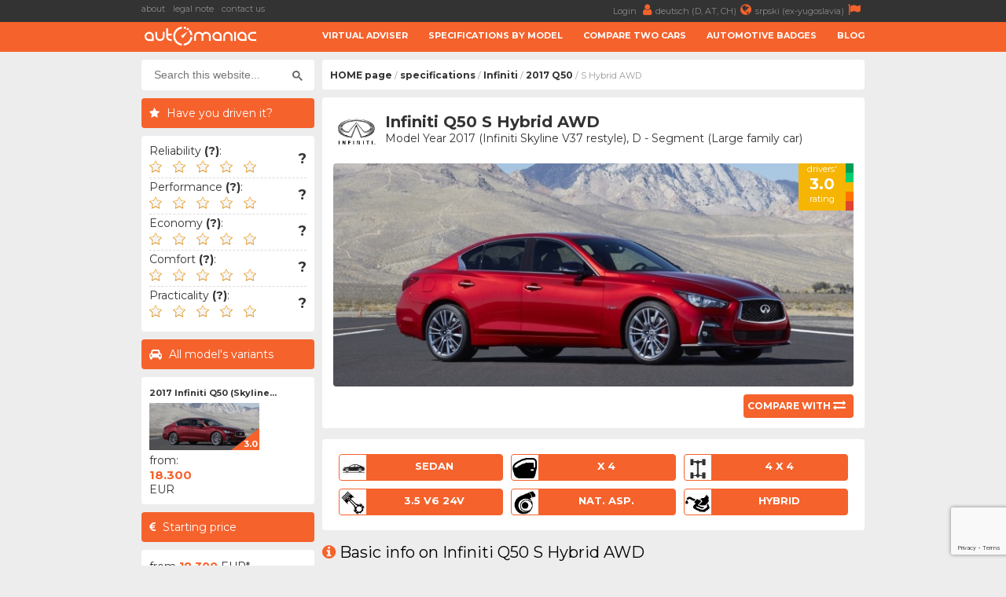

--- FILE ---
content_type: text/html; charset=UTF-8
request_url: https://www.automaniac.org/infiniti/2017/14541/infiniti-q50-s-hybrid-awd
body_size: 7325
content:
<!DOCTYPE html>
<html lang="en">
	<head>
		<meta charset="utf-8">
		<title>
			Infiniti Q50  S Hybrid AWD (2017 - ) - AutoManiac		</title>
		<meta content="width=device-width, initial-scale=1.0" name="viewport">
		<meta content="2017 Infiniti Q50 ,specifications,information,dimensions,consumption,acceleration,top speed,fuel tank volume,reliability,failures,opinions,safety,crash test" name="keywords">
		<meta content="2017 Infiniti Q50  S Hybrid AWD - Information, specifications and drivers opinions" name="description">
		<meta http-equiv="Cache-Control" content="no-cache, max-age=0, must-revalidate, no-store">
		<meta property="og:site_name" content="AutoManiac"/>
		<meta property="og:image" content="/resources/images/variant/2184/2017_infiniti_q50.jpg" />
		<meta property="og:image:width" content="700"/>
		<meta property="og:image:height" content="300"/>
		<meta property="og:description" content="2017 Infiniti Q50  S Hybrid AWD - Information, specifications and drivers opinions" />
		<meta property="og:title" content="Infiniti Q50  S Hybrid AWD (2017 - )" />
		<link rel="image_src" type="image/jpeg" href="/resources/images/variant/2184/2017_infiniti_q50.jpg" />
		<link rel="shortcut icon" href="/resources/images/gui/favicon.png" type="image/x-icon">
		<link rel="icon" href="/resources/images/gui/favicon.png" type="image/x-icon">
			<script type="text/javascript" src="/resources/js/jquery-1.8.3.js"></script>
	<script type="text/javascript" src="/resources/js/jquery-ui.js"></script>
	<script type="text/javascript" src="/resources/js/scripts.js?version=v2.2.1"></script>
	<script type="text/javascript" src="/resources/js/jquery.chosen.min.js"></script>
	<script src="https://apis.google.com/js/platform.js" async defer></script>
	<script async src="https://securepubads.g.doubleclick.net/tag/js/gpt.js"></script>
	<!--
	<script async src="//pagead2.googlesyndication.com/pagead/js/adsbygoogle.js"></script>
	<script type="text/javascript" src="/resources/js/adsense.js"></script>
	-->
	<script async defer crossorigin="anonymous" src="https://connect.facebook.net/en_GB/sdk.js#xfbml=1&version=v4.0"></script>
	
						
	<link rel="stylesheet" href="/resources/css/styles.css?version=v2.3.3" type="text/css" media="screen" charset="utf-8" />
	<link rel="stylesheet" href="/resources/css/chosen.css" type="text/css" media="screen" charset="utf-8" />
	<link rel="stylesheet" href="/resources/css/font-awesome.min.css" >
	<link rel="stylesheet" href="https://fonts.googleapis.com/css?family=Open+Sans:300,300i,400,400i,700,700i|Raleway:300,400,500,700,800|Montserrat:300,400,700">
		<link rel="icon" href="/resources/images/gui/favicon.png" >
		<link rel="shortcut icon" href="/resources/images/gui/favicon.png" type="image/x-icon">
		<link rel="apple-touch-icon" href="images/gui/apple-touch-icon.png">

		
<!-- Google tag (gtag.js) -->
<script async src="https://www.googletagmanager.com/gtag/js?id=G-WQ7ZPCT60Q"></script>
<script>
  window.dataLayer = window.dataLayer || [];
  function gtag(){dataLayer.push(arguments);}
  gtag('js', new Date());

  gtag('config', 'G-WQ7ZPCT60Q');
</script>
	</head>

	<body root-url="">

		<script>

		  (function(w,d,u,h,s){
		    h=d.getElementsByTagName('head')[0];
		    s=d.createElement('script');
		    s.async=1;
		    s.src=u+'/sdk.js';
		    h.appendChild(s);
		  })(window,document,'https://aff.carvertical.com');

			
			  (function(i,s,o,g,r,a,m){i['GoogleAnalyticsObject']=r;i[r]=i[r]||function(){
			  (i[r].q=i[r].q||[]).push(arguments)},i[r].l=1*new Date();a=s.createElement(o),
			  m=s.getElementsByTagName(o)[0];a.async=1;a.src=g;m.parentNode.insertBefore(a,m)
			  })(window,document,'script','//www.google-analytics.com/analytics.js','ga');
			
			  ga('create', 'UA-75322623-2', 'auto');
	  		  ga('send', 'pageview');

	  		
		
		</script>

		<div class="menu-wrap">
			<div class="topnav" id="myTopnav">
				<div class="top-bar">
					<div class="top-bar-wrap">
						<div class="top-bar-left">
							<a href="/about" title="about">about</a>
							<a href="/legal" title="legal note">legal note</a>
							<a href="/contact" title="contact us">contact us</a>
							<span style="color: #fff; font-weight: bold;"></span>
						</div>
						<div class="top-bar-right">
							<a href="#" title="">
								Login <i class="fa fa-user" aria-hidden="true"></i>
							</a>
							<a href="https://www.automanie.org" title="">
								deutsch (D, AT, CH)<i class="fa fa-globe" aria-hidden="true"></i>
							</a>
							<a href="https://www.automanijak.com" title="">
								srpski (ex-yugoslavia)<i class="fa fa-flag" aria-hidden="true"></i>
							</a>
						</div>
					</div>
				</div>
				<a href="#" class="icon"><i class="fa fa-bars"></i></a>
				<div class="bottom-bar">
					<div class="bottom-bar-wrap">
						<div class="bottom-bar-left">
							<div class="logo">
								<a href="/" title="">
									<img src="/resources/images/gui/logo.png" alt="" title="">
								</a>
							</div>
						</div>
						<div class="bottom-bar-right">
							<a href="/virtual-adviser">Virtual adviser</a>
							<a href="/specs">Specifications by model</a>
							<a href="/compare">Compare two cars</a>
							<a href="/badges">Automotive badges</a>
							<a href="/blog">Blog</a>
						</div>
					</div>
				</div>
			</div>
		</div>
		<div id="main-wrapper">
			<div class="left-ad">
				<script async src="//pagead2.googlesyndication.com/pagead/js/adsbygoogle.js"></script>
<!-- branding -->
<ins class="adsbygoogle branding-ad"
     style="width:300px;height:600px"
     data-ad-client="ca-pub-2798966384669812"
     data-ad-slot="1676022217"></ins>
<script>
(adsbygoogle = window.adsbygoogle || []).push({});
</script>					<script async src="https://pagead2.googlesyndication.com/pagead/js/adsbygoogle.js"></script>
	<!-- massive-header -->
	<ins class="adsbygoogle massive-header-ad"
	     data-ad-client="ca-pub-2798966384669812"
	     data-ad-slot="9878901748"
	     data-full-width-responsive="true"></ins>
	<script>
	     (adsbygoogle = window.adsbygoogle || []).push({});
	</script>			</div>
			<div class="right-ad">
				<script async src="//pagead2.googlesyndication.com/pagead/js/adsbygoogle.js"></script>
<!-- branding -->
<ins class="adsbygoogle branding-ad"
     style="width:300px;height:600px"
     data-ad-client="ca-pub-2798966384669812"
     data-ad-slot="1676022217"></ins>
<script>
(adsbygoogle = window.adsbygoogle || []).push({});
</script>			</div>
			<div id="wrapper" class="clearfix">	<div id="sidebar">
		<div class="sidebar-wrap">
		<div id="sidebar-dodatno" class="search-box">
	<div class="sidebar-dodatno-wrap">
		<script async src="https://cse.google.com/cse.js?cx=016645478549947938819:d5ilzoxfr9e"></script>
		<script>
			window.onload = function(){
				$(".gsc-input").attr("placeholder", "Search this website...");
			}
		</script>
		<div class="gcse-search"></div>
	</div>
</div>	
	<div id="sidebar-dodatno">
		<div class="sidebar-misljenje-naslov">
			<h2>Have you driven it?</h2>
		</div>
		<div class="sidebar-dodatno-wrap">
			<div class="misljenje-vozaca">
				<span>Reliability <strong title="- Malfunction frequency&#13;- Malfunction severity&#13;- Spare parts availability">(?)</strong>:</span>
				<div class="avg" related-field="1">
					<img src='/resources/images/gui/details/star-black-empty.png'
						 class='rating-star'
						 car-id='14541'
						 related-field='1'
						 star-no='1'/>
					 <img src='/resources/images/gui/details/star-black-empty.png'
						 class='rating-star'
						 car-id='14541'
						 related-field='1'
						 star-no='2'/>
					<img src='/resources/images/gui/details/star-black-empty.png'
						 class='rating-star'
						 car-id='14541'
						 related-field='1'
						 star-no='3'/>
					<img src='/resources/images/gui/details/star-black-empty.png'
						 class='rating-star'
						 car-id='14541'
						 related-field='1'
						 star-no='4'/>
					<img src='/resources/images/gui/details/star-black-empty.png'
						 class='rating-star'
						 car-id='14541'
						 related-field='1'
						 star-no='5'/>
					<div class="misljenje-ocena">
					?					</div>
				</div>
				<div id="issues" class="hidden">
					<form>
						<br/>
						Any engine issues?						<br/><br/>
						<div class='selectable' issue_id='1' engine_id='952'>
							<div class='class-description'>mechanical / belts</div>
						</div>
						<div class='selectable' issue_id='2' engine_id='952'>
							<div class='class-description'>electrical / ECU</div>
						</div>
						<div class='selectable' issue_id='3' engine_id='952'>
							<div class='class-description'>fuel supply</div>
						</div>
						<div class='selectable' issue_id='4' engine_id='952'>
							<div class='class-description'>air supply</div>
						</div>
						<div class='selectable' issue_id='5' engine_id='952'>
							<div class='class-description'>cooling system</div>
						</div>
						<div class='selectable' issue_id='6' engine_id='952'>
							<div class='class-description'>clutch / flywheel</div>
						</div>
						<div class='selectable' issue_id='7' engine_id='952'>
							<div class='class-description'>exchaust (EGR / DPF)</div>
						</div>
						<br/>
						<div id="report-issue" class='submit-issues' engine_id='952'>
							<i class="fa fa-wrench" aria-hidden="true"></i>
							<span>Report</span>
						</div>
					</form>
				</div>
			</div>
			<div class="misljenje-vozaca">
				<span>Performance <strong title="- Acceleration&#13;- Top speed&#13;- Braking efficiency&#13;- Handling">(?)</strong>:</span>
				<div class="avg" related-field="2">
					<img src='/resources/images/gui/details/star-black-empty.png'
						 class='rating-star'
						 car-id='14541'
						 related-field='2'
						 star-no='1'/>
					 <img src='/resources/images/gui/details/star-black-empty.png'
						 class='rating-star'
						 car-id='14541'
						 related-field='2'
						 star-no='2'/>
					<img src='/resources/images/gui/details/star-black-empty.png'
						 class='rating-star'
						 car-id='14541'
						 related-field='2'
						 star-no='3'/>
					<img src='/resources/images/gui/details/star-black-empty.png'
						 class='rating-star'
						 car-id='14541'
						 related-field='2'
						 star-no='4'/>
					<img src='/resources/images/gui/details/star-black-empty.png'
						 class='rating-star'
						 car-id='14541'
						 related-field='2'
						 star-no='5'/>
					<div class="misljenje-ocena">
					?					</div>
				</div>
			</div>
			<div class="misljenje-vozaca">
				<span>Economy <strong title="- Fuel consumption&#13;- Regular maintenance prices&#13;- Spare parts prices&#13;- Other expenses specific to this car">(?)</strong>:</span>
				<div class="avg" related-field="3">
					<img src='/resources/images/gui/details/star-black-empty.png'
						 class='rating-star'
						 car-id='14541'
						 related-field='3'
						 star-no='1'/>
					 <img src='/resources/images/gui/details/star-black-empty.png'
						 class='rating-star'
						 car-id='14541'
						 related-field='3'
						 star-no='2'/>
					<img src='/resources/images/gui/details/star-black-empty.png'
						 class='rating-star'
						 car-id='14541'
						 related-field='3'
						 star-no='3'/>
					<img src='/resources/images/gui/details/star-black-empty.png'
						 class='rating-star'
						 car-id='14541'
						 related-field='3'
						 star-no='4'/>
					<img src='/resources/images/gui/details/star-black-empty.png'
						 class='rating-star'
						 car-id='14541'
						 related-field='3'
						 star-no='5'/>
					<div class="misljenje-ocena">
					?					</div>
				</div>
			</div>
			<div class="misljenje-vozaca">
				<span>Comfort <strong title="- Suspension quality&#13;- Seats comfort&#13;- Legs and head space&#13;- Driver's position & ergonomy">(?)</strong>:</span>
				<div class="avg" related-field="4">
					<img src='/resources/images/gui/details/star-black-empty.png'
						 class='rating-star'
						 car-id='14541'
						 related-field='4'
						 star-no='1'/>
					 <img src='/resources/images/gui/details/star-black-empty.png'
						 class='rating-star'
						 car-id='14541'
						 related-field='4'
						 star-no='2'/>
					<img src='/resources/images/gui/details/star-black-empty.png'
						 class='rating-star'
						 car-id='14541'
						 related-field='4'
						 star-no='3'/>
					<img src='/resources/images/gui/details/star-black-empty.png'
						 class='rating-star'
						 car-id='14541'
						 related-field='4'
						 star-no='4'/>
					<img src='/resources/images/gui/details/star-black-empty.png'
						 class='rating-star'
						 car-id='14541'
						 related-field='4'
						 star-no='5'/>
					<div class="misljenje-ocena">
					?					</div>
				</div>
			</div>
			<div class="misljenje-vozaca">
				<span>Practicality <strong title="- Easy to use&#13;- Quantity & quality of in-car compartments&#13;- Luggage space access&#13;- Spare parts replacement ease">(?)</strong>:</span>
				<div class="avg" related-field="5">
					<img src='/resources/images/gui/details/star-black-empty.png'
						 class='rating-star'
						 car-id='14541'
						 related-field='5'
						 star-no='1'/>
					 <img src='/resources/images/gui/details/star-black-empty.png'
						 class='rating-star'
						 car-id='14541'
						 related-field='5'
						 star-no='2'/>
					<img src='/resources/images/gui/details/star-black-empty.png'
						 class='rating-star'
						 car-id='14541'
						 related-field='5'
						 star-no='3'/>
					<img src='/resources/images/gui/details/star-black-empty.png'
						 class='rating-star'
						 car-id='14541'
						 related-field='5'
						 star-no='4'/>
					<img src='/resources/images/gui/details/star-black-empty.png'
						 class='rating-star'
						 car-id='14541'
						 related-field='5'
						 star-no='5'/>
					<div class="misljenje-ocena">
					?					</div>
				</div>
			</div>
		</div>
	</div><div id="sidebar-dodatno">
	<div class="sidebar-sve-varijante-naslov">
		<h2>All model's variants</h2>
	</div>
	<div class="sidebar-dodatno-wrap">
			
	<div class="najpop-item">
		<div class="najpop-item-name">
			<a href="/model/infiniti/1436/infiniti-q50-2017" title="2017 Infiniti Q50 (Skyline...">
				2017 Infiniti Q50 (Skyline...			</a>
		</div>
		<div class="najpop-item-img">
			<a href="/model/infiniti/1436/infiniti-q50-2017" title="2017 Infiniti Q50 (Skyline...">
				<img src="/resources/images/variant/2184/thumb_2017_infiniti_q50.jpg" 	title="Infiniti Q50"
					 alt="Infiniti Q50"
				 	 class="thumb-image">
			</a>
			<div class="ocena"><span>3.0</span>
			</div>
		</div>
		<div class="najpop-item-val">
			from: 			</br>
			<strong>18.300</strong>
			</br>EUR</div>
	</div>	</div>
</div><div id="sidebar-dodatno">
	<div class="sidebar-minimalna-cena-naslov">
		<h2>Starting price</h2>
	</div>
	<div class="sidebar-dodatno-wrap">
		<div class="dodatno-text">
			<div>
				from				</br>
				<strong>18.300</strong>
				</br>
				EUR*
			</div>
			<span>Starting price is informative only and is being updated using information from leading online yellow pages. Prices of well maintained examples are commonly 20% higher.</span> 
		</div>
	</div>
</div>		</div>
		<div class="side-ad">
	<script async src="//pagead2.googlesyndication.com/pagead/js/adsbygoogle.js"></script>
	<ins class="adsbygoogle side-ad-vertical"
	     style="width:160px;height:600px"
	     data-ad-client="ca-pub-2798966384669812"
	     data-ad-slot="9565981886"></ins>
	<script>
	     (adsbygoogle = window.adsbygoogle || []).push({});
	</script>

	<ins class="adsbygoogle side-ad-horizontal"
	     data-ad-client="ca-pub-2798966384669812"
	     data-ad-slot="8347642282"
	     data-full-width-responsive="true"></ins>
	<script>
	     (adsbygoogle = window.adsbygoogle || []).push({});
	</script>
</div>
	</div>
	<div id="page-wrap">
<div id="breadcrumb-wrap">
	<div class="breadcrumb-nav"><a href='/'>HOME page</a> / <a href='/specs'>specifications</a> / <a href='/make/infiniti'>Infiniti</a> / <a href='/model/infiniti/1436/infiniti-q50-2017'>2017 Q50</a> /  S Hybrid AWD</div>
	<div id="sidebar-dodatno" class="search-box">
	<div class="sidebar-dodatno-wrap">
		<script async src="https://cse.google.com/cse.js?cx=016645478549947938819:d5ilzoxfr9e"></script>
		<script>
			window.onload = function(){
				$(".gsc-input").attr("placeholder", "Search this website...");
			}
		</script>
		<div class="gcse-search"></div>
	</div>
</div></div>
	<div id="predlog-auto">
		<div class="box-wrap">
			<div class="predlog-auto-logo">
				<a href="/make/infiniti">
					<img src="/resources/images/make/infiniti.jpg" title="Infiniti" />
				</a>
			</div>
			<div class="predlog-auto-naslov">
				Infiniti Q50  S Hybrid AWD				<div class="predlog-auto-stats">
					Model Year 2017 (Infiniti Skyline V37 restyle), D - Segment (Large family car)				</div>
			</div>
			<div class="predlog-auto-slika">
				<div class="auto-score-wrap">
										<div class="score-left">
						<div class="score3b">
							<p>drivers'</p>
							<span>3.0</span>
							<p>rating</p>
						</div>
					</div>
					<div class="score-right clearfix">
						<div class="score5a"></div>
						<div class="score4a"></div>
						<div class="score3a"></div>
						<div class="score2a"></div>
						<div class="score1a"></div>
					</div>
				</div>
				<img src="/resources/images/variant/2184/2017_infiniti_q50.jpg" />
								<div class="predlog-auto-uporedi clearfix">
					<a href='/compare/14541/0/infiniti-q50-s-hybrid-awd-VS-'>
						<span>Compare with</span>
						<i class="fa fa-exchange" aria-hidden="true"></i>
					</a>
				</div>
			</div>
		</div>
		<div class="box-wrap">
			<div class="predlog-auto-box-wrap">
				<div class="predlog-auto-detalj" title="Body style">
					<div class="predlog-auto-detalj-slika">
						<img src="/resources/images/gui/details/body_2.jpg"
							 alt="sedan" />
					</div>
					<span>sedan</span>
				</div>
				<div class="predlog-auto-detalj" title="Doors No.">
					<div class="predlog-auto-detalj-slika">
						<img src="/resources/images/gui/details/door.jpg"
							 alt="x 4" />
					</div>
					<span>x 4</span>
				</div>
				<div class="predlog-auto-detalj" title="Wheel drive">
										<div class="predlog-auto-detalj-slika">
						<img src="/resources/images/gui/details/drive_3.jpg"
							 alt="4 x 4" />
					</div>
					<span>
					4 x 4					</span>
				</div>
				<div class="predlog-auto-detalj" title="Engine configuration">
					<div class="predlog-auto-detalj-slika">
						<img src="/resources/images/gui/details/configuration.jpg" alt="" />
					</div>
					<span>
						3.5 V6 24v					</span>
				</div>
									<div class="predlog-auto-detalj" title="Aspiration">
						<div class="predlog-auto-detalj-slika">
							<img src="/resources/images/gui/details/turbo.jpg"
								 alt="Nat. Asp." />
						</div>
						<span>Nat. Asp.</span>
					</div>
								<div class="predlog-auto-detalj" title="Fuel type">
					<div class="predlog-auto-detalj-slika">
						<img src="/resources/images/gui/details/fuel.jpg"
							 alt="Hybrid">
					</div>
					<span>Hybrid</span>
				</div>
			</div>
		</div>
<div>
	<h2><i class="fa fa-info-circle" aria-hidden="true"></i>Basic info on Infiniti Q50  S Hybrid AWD</h2>
</div>
<div class="box-wrap">
	<p>
		The Japanese car was first shown in year 2017 and powered by a 6 - cylinder nat. asp. hybrid unit, produced by Nissan. The engine offers a displacement of  3.5 litre matched to a 4 x 4 wheel drive system and a automatic gearbox with 7 gears. Vehicle in question is a large family car with the top speed of 250km/h, reaching the 100km/h (62mph) mark in 5.4s and consuming around 6.6 liters of fuel every 100 kilometers.
	</p>
</div>		<div>
			<h2><i class="fa fa-database" aria-hidden="true"></i>Data</h2>
		</div>
		<div class="podaci-box-wrap">
<div class="podaci-box-left-wrap">
	<div class="podaci-naslov">
	Engine info	(<a href="/engine/nissan/952/nissan-3498cc-hybrid-3.5-vq35hr-hybrid-24v-364hp" class="orange">
		 issues & breakdowns 	</a>)
		</div>
	<div class="podaci-box-a">
		<a href="/make/nissan">
			<img src="/resources/images/make/nissan.jpg"
				 title="Nissan" />
		</a>
	</div>
	<div class="podaci-box-b">
		Nissan		<p>
							<a href="/engine/nissan/952/nissan-3498cc-hybrid-3.5-vq35hr-hybrid-24v-364hp" class="orange">3.5 VQ35HR Hybrid</a>
					</p>
	</div>
	<div class="podaci-box-c">
			</div>
			<div class="data">
			<div class="d1">displacement:</div>
			<div class="d2"><strong>3498</strong></div>
			<div class="d3">cc</div>
		</div>
		<div class="data">
			<div class="d1">configuration:</div>
			<div class="d2"><strong>6  - V config</strong></div>
			<div class="d3">&nbsp;</div>
		</div>
		<div class="data">
			<div class="d1">valves:</div>
			<div class="d2"><strong>24, 4 p/ cylinder</strong></div>
			<div class="d3">&nbsp;</div>
		</div>
		<div class="data">
			<div class="d1">aspiration:</div>
			<div class="d2"><strong>Nat. Asp.</strong></div>
		<div class="d3">&nbsp;</div>
	</div>
		<div class="data">
		<div class="d1">fuel type:</div>
		<div class="d2"><strong>Hybrid</strong></div>
		<div class="d3">&nbsp;</div>
	</div>
	<div class="data">
		<div class="d1">power:</div>
		<div class="d2"><strong>364</strong></div>
		<div class="d3">hp</div>
	</div>
	<div class="data">
		<div class="d1">torque:</div>
		<div class="d2"><strong>546</strong>
		</div>
		<div class="d3">Nm</div>
	</div>
</div><div class="podaci-box-right-wrap">
	<div class="podaci-naslov">Vehicle information - Infiniti Q50</div>
	<div class="podaci-box-a pola">
		<div class="podaci-euro-ncap">
			<img src="/resources/images/gui/details/euroncap.png">
		</div>
	</div>
	<div class="podaci-box-b pola">
		<div class="preporuceni-stars">
			<div class="stars5"></div>
			<div class="preporuceni-euro-ncap strong">
				86% score			</div>
		</div>
	</div>
	<div class="data">
		<div class="d1">produced:</div>
		<div class="d2"><strong>2017. - </strong></div>
		<div class="d3">&nbsp;</div>
	</div>
	<div class="data">
		<div class="d1">body style:</div>
		<div class="d2"><strong>sedan</strong></div>
		<div class="d3">4 door</div>
	</div>
	<div class="data">
		<div class="d1">length:</div>
		<div class="d2"><strong>4810</strong></div>
		<div class="d3">mm</div>
	</div>
	<div class="data">
		<div class="d1">width:</div>
		<div class="d2"><strong>1820</strong></div>
		<div class="d3">mm</div>
	</div>
	<div class="data">
		<div class="d1">height:</div>
		<div class="d2"><strong>1445</strong>
		</div>
		<div class="d3">mm</div>
	</div>
	<div class="data">
		<div class="d1">boot:</div>
		<div class="d2"><strong>500</strong>
		</div>
		<div class="d3">l</div>
	</div>
			<div class="data">
			<div class="d1">fuel tank:</div>
			<div class="d2"><strong>80</strong>
			</div>
			<div class="d3">l</div>
		</div>
	</div>		</div>

<div>
	<h2><i class="fa fa-search" aria-hidden="true"></i>Check vehicle history</h2>
</div>
<div class="box-wrap" style="height: 250px;">
	<div
	  data-cvaff
	  data-locale="en-EU"
	  data-a="automanijak"
	  data-b="81ec5429"
	  data-voucher="automanijak"
	  data-variant="variant-1"
	  data-body-type="car"
	  data-integration-type="banner"
	  style="width: 100%; height: 100%">
	</div>
</div>
		<div>
			<h2><i class="fa fa-signal" aria-hidden="true"></i>Performance</h2>
		</div>
		<div class="podaci-box-wrap">
<div class="podaci-box-left-wrap">
	<div id="square-ad" style="margin-top: ;">
	<script async src="//pagead2.googlesyndication.com/pagead/js/adsbygoogle.js"></script>
	<!-- square-ad -->
	<ins class="adsbygoogle"
	     style="display:inline-block;width:300px;height:250px"
	     data-ad-client="ca-pub-2798966384669812"
	     data-ad-slot="9971088903"></ins>
	<script>
		(adsbygoogle = window.adsbygoogle || []).push({});
	</script>
</div>
</div>
<div class="podaci-box-right-wrap">
			<div class="podaci-naslov">Automatic gearbox performance</div>
		<div class="podaci-box-a">
			<div class="energy-left ">
				<div class="energyAb"></div>
				<div class="energyBb"></div>
				<div class="energyCb"></div>
				<div class="energyDb"></div>
				<div class="energyEb"></div>
				<div class="energyFb"></div>
				<div class="energyGb"></div>
			</div>
			<div class="energy-right">
				<div class="energyDa">
					<p>emission</p>
					<span>D</span>
					<p>category</p>
				</div>
			</div>
		</div>
		<div class="podaci-box-b">
			automatic			<p>7 gears</p>
		</div>
		<div class="podaci-box-c">
			<div class="podaci-prosek">
				<p>
				average				</p>
				<span>
				6.6				</span>
				<p>
				l/100km				</p>
			</div>
		</div>
		<div class="data">
			<div class="d1">weight:</div>
			<div class="d2"><strong>1813</strong></div>
			<div class="d3">kg</div>
		</div>
		<div class="data">
			<div class="d1">acc. 0-100 km/h:</div>
			<div class="d2"><strong>5.4</strong></div>
			<div class="d3">s</div>
		</div>
		<div class="data">
			<div class="d1">top speed:</div>
			<div class="d2"><strong>250</strong></div>
			<div class="d3">km/h</div>
		</div>
					<div class="data">
				<div class="d1">cons. (urban):</div>
				<div class="d2"><strong>9.4</strong></div>
				<div class="d3">l/100km</div>
			</div>
			<div class="data">
				<div class="d1">cons. (highway):</div>
				<div class="d2"><strong>5.1</strong></div>
				<div class="d3">l/100km</div>
			</div>
			<div class="data">
				<div class="d1">cons. (average):</div>
				<div class="d2"><strong>6.6</strong></div>
				<div class="d3">l/100km</div>
			</div>
			<div class="data">
				<div class="d1">CO2 emissions:</div>
				<div class="d2"><strong>154</strong></div>
				<div class="d3">g/km</div>
			</div>
		</div>
		</div>
	</div>
<div>
	<h2><i class="fa fa-sort" aria-hidden="true"></i>Pros & Cons compared to direct rivals</h2>
</div>
<div class="box-wrap">
	
	<div class="prednosti-nedostaci">
		<div class="good">
			safety		</div>
	</div>

	
	
	
			<div class="prednosti-nedostaci">
			<div class="good">
				performance			</div>
		</div>
	
			<div class="prednosti-nedostaci">
			<div class="bad">
				economy			</div>
		</div>
	
			<div class="prednosti-nedostaci">
			<div class="good">
				boot space			</div>
		</div>
	
	
	
	
	
	
	
	
</div><div>
	<h2>
		<i class="fa fa-shield" aria-hidden="true"></i>
		Safety results for Infiniti Q50	</h2>
</div>
<div class="box-wrap">
	<div class="euro-ncap-youtube">
		<div class="ncap-img">
			<img src="/resources/images/gui/details/euroncap.png">
		</div>
		<div class="stars">
			<div class="stars5"></div>
		</div>
		<div class="euro-ncap strong">
			EuroNCAP:
			86% occupant safety			
		</div>
					<iframe width="100%"
					height="360"
					src="https://www.youtube.com/embed/WqPnJcfAYRs?rel=0"
					frameborder="0"
					allow="accelerometer; autoplay; encrypted-media; gyroscope; picture-in-picture"
					allowfullscreen>
			</iframe>
			</div>
</div>	<div>
		<h2><i class="fa fa-exchange" aria-hidden="true"></i>Other cars that might interest you...</h2>
	</div>
<div class="box-wrap">
	<div class="preporuka-auto">
		<div class="preporuka-left">
			<div class="preporuka-slika">
				<a href="/compare/14541/14544/infiniti-q50-s-hybrid-awd-VS-lexus-is-300h" title="compare selected cars">
					<img src="/resources/images/variant/2185/thumb_2016_lexus_is.jpg" class="thumb-image">
				</a>
				<div class="preporuka-uporedi">
					<a href="/compare/14541/14544/infiniti-q50-s-hybrid-awd-VS-lexus-is-300h" title="compare selected cars"><i class="fa fa-exchange" aria-hidden="true"></i></a>
				</div>
			</div>
		</div>
		<div class="preporuka-right">
			<div class="preporuka-naslov">
				<a href="/lexus/2016/14544/lexus-is-300h" class="orange">Lexus IS  300h</a>
			</div>
			<div class="preporuka-proizvodnja">
				produced from 2016. to -			</div>
			<div class="preporuceni-stars">
				<div class="stars5"></div>
			</div>
			<div class="preporuceni-euro-ncap">
				EuroNCAP:
				91% score			</div>
		</div>
		<div class="preporuka-data-wrap">
			<div class="preporuka-data">
				<p>acceleration</p>
				<p>
					<strong>
						<div class="data-bad">
						35%						</div>
					</strong>
				</p>
				<p>slower</p>
			</div>
			<div class="preporuka-data">
				<p>consumption</p>
				<p>
					<strong>
						<div class="data-good">
						43%						</div>
					</strong>
				</p>
				<p>lower</p>
			</div>
			<div class="preporuka-data">
				<p>power</p>
				<p>
					<strong>
						<div class="data-bad">
						63%						</div>
					</strong>
				</p>
				<p>lower</p>
			</div>
			<div class="preporuka-data">
				<p>length</p>
				<p>
					<strong>
						<div class="data-bad">
						3%						</div>
					</strong>
				</p>
				<p>shorter</p>
			</div>
			<div class="preporuka-data">
				<p>weight</p>
				<p>
					<strong>
						<div class="data-good">
						13%						</div>
					</strong>
				</p>
				<p>lower</p>
			</div>
							<div class="preporuka-data">
					<p>fuel tank</p>
					<p>
						<strong>
							<div class="data-bad">
							21%							</div>
						</strong>
					</p>
					<p>smaller</p>
				</div>
						<div class="preporuka-data">
				<p>boot</p>
				<p>
					<strong>
						<div class="data-bad">
						63%						</div>
					</strong>
				</p>
				<p>smaller</p>
			</div>
						<div class="preporuka-data">
				<p>boot ext.</p>
				<p>
					<strong>
						<div class="data-bad">
						63%						</div>
					</strong>
				</p>
				<p>smaller</p>
			</div>		
						<div class="preporuka-data">
				<p>price</p>
				<p>
					<strong>
						<div class="data-bad">
						9%						</div>
					</strong>
				</p>
				<p>higher</p>
			</div>
		</div>
	</div>
</div>
<div id="blog-strana">
	<div>
		<h2><i class="fa fa-user" aria-hidden="true"></i>Visitor comments</h2>
	</div>
	<div id="komentar" class="box-wrap">
		<script src="https://www.google.com/recaptcha/api.js"></script>
		<form id="comments-form" action="/site/comments/logic.php" >
			<input type="hidden" name="topic" value="car" />
			<input type="hidden" name="topic_id" value="14541" />
			<input type="hidden" name="token" id="token" />
			<input type="text" name="nickname" id="nickname" placeholder="*Your name or nickname..." class="mandatory" />
			<textarea name="body" id="body" placeholder="*Text of your comment..." class="mandatory"></textarea>
			<br/>
			<br/>
			<b>NOTE:</b> Fields marked with an asterisk (<span class='orange'>*</span>) are mandatory. By sending a comment you confirm that you have read and agreed to <a href='/terms' target='_blank'>our terms & conditions</a>.			<br/>
			<br/>
			<button class="g-recaptcha predlog-btn" 
			        data-sitekey="6Lf-bGkmAAAAABkjZbz3vPJSPzDPOIwoyEds5JFB" 
			        data-callback='comment_submit' 
			        data-action='submit'>Send</button>
		</form>
	</div>
	<div id="blog">
		<div id="preporuceni-clanci">
			<div class="box-wrap">
				No comments at this time. Be the first one to write a comment.			</div>
		</div>
	</div>
</div>
<div>
	<h2><i class="fa fa-link" aria-hidden="true"></i>Ok, this is cool, now what</h2>
</div>
<div class="box-wrap" id="car-links">
	<div>
		<i class="fa fa-link" aria-hidden="true"></i>
		<a href='/compare/14541/0/infiniti-q50-s-hybrid-awd-VS-'>
			Compare this car with another		</a>
	</div>
	<div>
		<i class="fa fa-link" aria-hidden="true"></i>
		<a href="/engine/nissan/952/nissan-3498cc-hybrid-3.5-vq35hr-hybrid-24v-364hp">
			Find out more about the engine		</a>
	</div>
	<div>
		<i class="fa fa-link" aria-hidden="true"></i>
		<a href="/model/infiniti/1436/infiniti-q50-2017">
			Change bodystyle and/or drivetrain		</a>
	</div>
	<div>
		<i class="fa fa-link" aria-hidden="true"></i>
		<a href="/make/infiniti">
			Explore other models/model-years		</a>
	</div>	
		<div>
		<i class="fa fa-link" aria-hidden="true"></i>
		<a href="/virtual-adviser">
			Let us suggest a car for you		</a>
	</div>	
	
</div><div>
	<h2><i class="fa fa-globe" aria-hidden="true"></i>Follow us</h2>
</div>
<div id="facebook-statistika">
	<div class="box-wrap">
		<div class="box-left-wrap">
			<div class="fs-naslov">
				<h3>AutoManiac Instagram</h3>
			</div>
		</div>
		<div class="box-right-wrap"></div>
		<div id="curator-feed-default-feed-layout"><a href="https://curator.io" target="_blank" class="crt-logo crt-tag">Powered by Curator.io</a></div>
		<script type="text/javascript">
			(function(){
			var i,e,d=document,s="script";i=d.createElement("script");i.async=1;i.charset="UTF-8";
			i.src="https://cdn.curator.io/published/a532c6e2-2ba1-47aa-998d-99b1eb7101ab.js";
			e=d.getElementsByTagName(s)[0];e.parentNode.insertBefore(i, e);
			})();
		</script>
		<div id="facebook-feed-layout" class="box-left-wrap">
			<div class="fs-naslov">
				<h3>AutoManiac Facebook</h3>
			</div>
			<a href="https://www.facebook.com/automaniac.org">
				<img src="/resources/images/gui/facebook_page.jpg"/>
			</a>
		</div>
		<div class="box-right-wrap">
			<div class="fs-naslov">
				<h3>AutoManiac database currently covers:</h3>
			</div>
			<div class="fs-stats"><span>47</span>worldwide automotive brands</div>
			<div class="fs-stats"><span>1.613</span>different vehicle models</div>
			<div class="fs-stats"><span>2.331</span>engines</div>
			<div class="fs-stats"><span>14.590</span>specific cars</div>
		</div>
	</div>
</div>
	</div>
			</div>
		</div>
		<div id="footer">
			<div class="footer-wrap">
				Copyright &copy; 2015 - 2026 automaniac.org - All rights reserved.
				</br>
				Powered by <strong>Gama1 Solutions</strong>
				<div class="footer-links">
					<div class="footer-menu">
						<ul>
							<li><a href="/">HOME page</a></li>
							<li><a href="/about">about</a></li>
							<li><a href="/terms">terms & conditions</a></li>
							<li><a href="/legal">legal note</a></li>
							<li><a href="/faq">FAQ</a></li>
							<li><a href="/contact">contact us</a></li>
						</ul>
					</div>

					<div class='footer-auto-brend'><ul><li><a href='/make/alfa-romeo'>Alfa Romeo</a></li><li><a href='/make/audi'>Audi</a></li><li><a href='/make/bmw'>BMW</a></li><li><a href='/make/byd'>BYD</a></li><li><a href='/make/chery'>Chery</a></li><li><a href='/make/chevrolet'>Chevrolet</a></li></ul></div><div class='footer-auto-brend'><ul><li><a href='/make/chrysler'>Chrysler</a></li><li><a href='/make/citroen'>Citroen</a></li><li><a href='/make/cupra'>Cupra</a></li><li><a href='/make/dacia'>Dacia</a></li><li><a href='/make/daihatsu'>Daihatsu</a></li><li><a href='/make/dodge'>Dodge</a></li></ul></div><div class='footer-auto-brend'><ul><li><a href='/make/fiat'>FIAT</a></li><li><a href='/make/ford'>Ford</a></li><li><a href='/make/geely'>Geely</a></li><li><a href='/make/honda'>Honda</a></li><li><a href='/make/hyundai'>Hyundai</a></li><li><a href='/make/infiniti'>Infiniti</a></li></ul></div><div class='footer-auto-brend'><ul><li><a href='/make/jaguar'>Jaguar</a></li><li><a href='/make/jeep'>Jeep</a></li><li><a href='/make/kia'>KIA</a></li><li><a href='/make/lada'>Lada</a></li><li><a href='/make/lancia'>Lancia</a></li><li><a href='/make/land-rover'>Land Rover</a></li></ul></div><div class='footer-auto-brend'><ul><li><a href='/make/lexus'>Lexus</a></li><li><a href='/make/mg'>MG</a></li><li><a href='/make/mazda'>Mazda</a></li><li><a href='/make/mercedes-benz'>Mercedes</a></li><li><a href='/make/mini'>Mini</a></li><li><a href='/make/mitsubishi'>Mitsubishi</a></li></ul></div><div class='footer-auto-brend'><ul><li><a href='/make/nissan'>Nissan</a></li><li><a href='/make/opel'>Opel</a></li><li><a href='/make/peugeot'>Peugeot</a></li><li><a href='/make/porsche'>Porsche</a></li><li><a href='/make/renault'>Renault</a></li><li><a href='/make/rover'>Rover</a></li></ul></div><div class='footer-auto-brend'><ul><li><a href='/make/saab'>SAAB</a></li><li><a href='/make/ssangyong'>SSangYong</a></li><li><a href='/make/seat'>Seat</a></li><li><a href='/make/smart'>Smart</a></li><li><a href='/make/subaru'>Subaru</a></li><li><a href='/make/suzuki'>Suzuki</a></li></ul></div><div class='footer-auto-brend'><ul><li><a href='/make/tesla'>Tesla</a></li><li><a href='/make/toyota'>Toyota</a></li><li><a href='/make/volkswagen'>Volkswagen</a></li><li><a href='/make/volvo'>Volvo</a></li><li><a href='/make/zastava'>Zastava</a></li><li><a href='/make/škoda'>Škoda</a></li></ul></div>
				</div>
			</div>
		</div>

					<script>
				window.googlefc = window.googlefc || {};
				window.googlefc.ccpa = window.googlefc.ccpa || {}
				window.googlefc.callbackQueue = window.googlefc.callbackQueue || [];
				googlefc.callbackQueue.push({'CONSENT_DATA_READY': () => googlefc.showRevocationMessage()});
			</script>
		
	</body>
</html>

--- FILE ---
content_type: text/html; charset=utf-8
request_url: https://www.google.com/recaptcha/api2/anchor?ar=1&k=6Lf-bGkmAAAAABkjZbz3vPJSPzDPOIwoyEds5JFB&co=aHR0cHM6Ly93d3cuYXV0b21hbmlhYy5vcmc6NDQz&hl=en&v=PoyoqOPhxBO7pBk68S4YbpHZ&size=invisible&sa=submit&anchor-ms=20000&execute-ms=30000&cb=fw4bwiacwy9j
body_size: 48819
content:
<!DOCTYPE HTML><html dir="ltr" lang="en"><head><meta http-equiv="Content-Type" content="text/html; charset=UTF-8">
<meta http-equiv="X-UA-Compatible" content="IE=edge">
<title>reCAPTCHA</title>
<style type="text/css">
/* cyrillic-ext */
@font-face {
  font-family: 'Roboto';
  font-style: normal;
  font-weight: 400;
  font-stretch: 100%;
  src: url(//fonts.gstatic.com/s/roboto/v48/KFO7CnqEu92Fr1ME7kSn66aGLdTylUAMa3GUBHMdazTgWw.woff2) format('woff2');
  unicode-range: U+0460-052F, U+1C80-1C8A, U+20B4, U+2DE0-2DFF, U+A640-A69F, U+FE2E-FE2F;
}
/* cyrillic */
@font-face {
  font-family: 'Roboto';
  font-style: normal;
  font-weight: 400;
  font-stretch: 100%;
  src: url(//fonts.gstatic.com/s/roboto/v48/KFO7CnqEu92Fr1ME7kSn66aGLdTylUAMa3iUBHMdazTgWw.woff2) format('woff2');
  unicode-range: U+0301, U+0400-045F, U+0490-0491, U+04B0-04B1, U+2116;
}
/* greek-ext */
@font-face {
  font-family: 'Roboto';
  font-style: normal;
  font-weight: 400;
  font-stretch: 100%;
  src: url(//fonts.gstatic.com/s/roboto/v48/KFO7CnqEu92Fr1ME7kSn66aGLdTylUAMa3CUBHMdazTgWw.woff2) format('woff2');
  unicode-range: U+1F00-1FFF;
}
/* greek */
@font-face {
  font-family: 'Roboto';
  font-style: normal;
  font-weight: 400;
  font-stretch: 100%;
  src: url(//fonts.gstatic.com/s/roboto/v48/KFO7CnqEu92Fr1ME7kSn66aGLdTylUAMa3-UBHMdazTgWw.woff2) format('woff2');
  unicode-range: U+0370-0377, U+037A-037F, U+0384-038A, U+038C, U+038E-03A1, U+03A3-03FF;
}
/* math */
@font-face {
  font-family: 'Roboto';
  font-style: normal;
  font-weight: 400;
  font-stretch: 100%;
  src: url(//fonts.gstatic.com/s/roboto/v48/KFO7CnqEu92Fr1ME7kSn66aGLdTylUAMawCUBHMdazTgWw.woff2) format('woff2');
  unicode-range: U+0302-0303, U+0305, U+0307-0308, U+0310, U+0312, U+0315, U+031A, U+0326-0327, U+032C, U+032F-0330, U+0332-0333, U+0338, U+033A, U+0346, U+034D, U+0391-03A1, U+03A3-03A9, U+03B1-03C9, U+03D1, U+03D5-03D6, U+03F0-03F1, U+03F4-03F5, U+2016-2017, U+2034-2038, U+203C, U+2040, U+2043, U+2047, U+2050, U+2057, U+205F, U+2070-2071, U+2074-208E, U+2090-209C, U+20D0-20DC, U+20E1, U+20E5-20EF, U+2100-2112, U+2114-2115, U+2117-2121, U+2123-214F, U+2190, U+2192, U+2194-21AE, U+21B0-21E5, U+21F1-21F2, U+21F4-2211, U+2213-2214, U+2216-22FF, U+2308-230B, U+2310, U+2319, U+231C-2321, U+2336-237A, U+237C, U+2395, U+239B-23B7, U+23D0, U+23DC-23E1, U+2474-2475, U+25AF, U+25B3, U+25B7, U+25BD, U+25C1, U+25CA, U+25CC, U+25FB, U+266D-266F, U+27C0-27FF, U+2900-2AFF, U+2B0E-2B11, U+2B30-2B4C, U+2BFE, U+3030, U+FF5B, U+FF5D, U+1D400-1D7FF, U+1EE00-1EEFF;
}
/* symbols */
@font-face {
  font-family: 'Roboto';
  font-style: normal;
  font-weight: 400;
  font-stretch: 100%;
  src: url(//fonts.gstatic.com/s/roboto/v48/KFO7CnqEu92Fr1ME7kSn66aGLdTylUAMaxKUBHMdazTgWw.woff2) format('woff2');
  unicode-range: U+0001-000C, U+000E-001F, U+007F-009F, U+20DD-20E0, U+20E2-20E4, U+2150-218F, U+2190, U+2192, U+2194-2199, U+21AF, U+21E6-21F0, U+21F3, U+2218-2219, U+2299, U+22C4-22C6, U+2300-243F, U+2440-244A, U+2460-24FF, U+25A0-27BF, U+2800-28FF, U+2921-2922, U+2981, U+29BF, U+29EB, U+2B00-2BFF, U+4DC0-4DFF, U+FFF9-FFFB, U+10140-1018E, U+10190-1019C, U+101A0, U+101D0-101FD, U+102E0-102FB, U+10E60-10E7E, U+1D2C0-1D2D3, U+1D2E0-1D37F, U+1F000-1F0FF, U+1F100-1F1AD, U+1F1E6-1F1FF, U+1F30D-1F30F, U+1F315, U+1F31C, U+1F31E, U+1F320-1F32C, U+1F336, U+1F378, U+1F37D, U+1F382, U+1F393-1F39F, U+1F3A7-1F3A8, U+1F3AC-1F3AF, U+1F3C2, U+1F3C4-1F3C6, U+1F3CA-1F3CE, U+1F3D4-1F3E0, U+1F3ED, U+1F3F1-1F3F3, U+1F3F5-1F3F7, U+1F408, U+1F415, U+1F41F, U+1F426, U+1F43F, U+1F441-1F442, U+1F444, U+1F446-1F449, U+1F44C-1F44E, U+1F453, U+1F46A, U+1F47D, U+1F4A3, U+1F4B0, U+1F4B3, U+1F4B9, U+1F4BB, U+1F4BF, U+1F4C8-1F4CB, U+1F4D6, U+1F4DA, U+1F4DF, U+1F4E3-1F4E6, U+1F4EA-1F4ED, U+1F4F7, U+1F4F9-1F4FB, U+1F4FD-1F4FE, U+1F503, U+1F507-1F50B, U+1F50D, U+1F512-1F513, U+1F53E-1F54A, U+1F54F-1F5FA, U+1F610, U+1F650-1F67F, U+1F687, U+1F68D, U+1F691, U+1F694, U+1F698, U+1F6AD, U+1F6B2, U+1F6B9-1F6BA, U+1F6BC, U+1F6C6-1F6CF, U+1F6D3-1F6D7, U+1F6E0-1F6EA, U+1F6F0-1F6F3, U+1F6F7-1F6FC, U+1F700-1F7FF, U+1F800-1F80B, U+1F810-1F847, U+1F850-1F859, U+1F860-1F887, U+1F890-1F8AD, U+1F8B0-1F8BB, U+1F8C0-1F8C1, U+1F900-1F90B, U+1F93B, U+1F946, U+1F984, U+1F996, U+1F9E9, U+1FA00-1FA6F, U+1FA70-1FA7C, U+1FA80-1FA89, U+1FA8F-1FAC6, U+1FACE-1FADC, U+1FADF-1FAE9, U+1FAF0-1FAF8, U+1FB00-1FBFF;
}
/* vietnamese */
@font-face {
  font-family: 'Roboto';
  font-style: normal;
  font-weight: 400;
  font-stretch: 100%;
  src: url(//fonts.gstatic.com/s/roboto/v48/KFO7CnqEu92Fr1ME7kSn66aGLdTylUAMa3OUBHMdazTgWw.woff2) format('woff2');
  unicode-range: U+0102-0103, U+0110-0111, U+0128-0129, U+0168-0169, U+01A0-01A1, U+01AF-01B0, U+0300-0301, U+0303-0304, U+0308-0309, U+0323, U+0329, U+1EA0-1EF9, U+20AB;
}
/* latin-ext */
@font-face {
  font-family: 'Roboto';
  font-style: normal;
  font-weight: 400;
  font-stretch: 100%;
  src: url(//fonts.gstatic.com/s/roboto/v48/KFO7CnqEu92Fr1ME7kSn66aGLdTylUAMa3KUBHMdazTgWw.woff2) format('woff2');
  unicode-range: U+0100-02BA, U+02BD-02C5, U+02C7-02CC, U+02CE-02D7, U+02DD-02FF, U+0304, U+0308, U+0329, U+1D00-1DBF, U+1E00-1E9F, U+1EF2-1EFF, U+2020, U+20A0-20AB, U+20AD-20C0, U+2113, U+2C60-2C7F, U+A720-A7FF;
}
/* latin */
@font-face {
  font-family: 'Roboto';
  font-style: normal;
  font-weight: 400;
  font-stretch: 100%;
  src: url(//fonts.gstatic.com/s/roboto/v48/KFO7CnqEu92Fr1ME7kSn66aGLdTylUAMa3yUBHMdazQ.woff2) format('woff2');
  unicode-range: U+0000-00FF, U+0131, U+0152-0153, U+02BB-02BC, U+02C6, U+02DA, U+02DC, U+0304, U+0308, U+0329, U+2000-206F, U+20AC, U+2122, U+2191, U+2193, U+2212, U+2215, U+FEFF, U+FFFD;
}
/* cyrillic-ext */
@font-face {
  font-family: 'Roboto';
  font-style: normal;
  font-weight: 500;
  font-stretch: 100%;
  src: url(//fonts.gstatic.com/s/roboto/v48/KFO7CnqEu92Fr1ME7kSn66aGLdTylUAMa3GUBHMdazTgWw.woff2) format('woff2');
  unicode-range: U+0460-052F, U+1C80-1C8A, U+20B4, U+2DE0-2DFF, U+A640-A69F, U+FE2E-FE2F;
}
/* cyrillic */
@font-face {
  font-family: 'Roboto';
  font-style: normal;
  font-weight: 500;
  font-stretch: 100%;
  src: url(//fonts.gstatic.com/s/roboto/v48/KFO7CnqEu92Fr1ME7kSn66aGLdTylUAMa3iUBHMdazTgWw.woff2) format('woff2');
  unicode-range: U+0301, U+0400-045F, U+0490-0491, U+04B0-04B1, U+2116;
}
/* greek-ext */
@font-face {
  font-family: 'Roboto';
  font-style: normal;
  font-weight: 500;
  font-stretch: 100%;
  src: url(//fonts.gstatic.com/s/roboto/v48/KFO7CnqEu92Fr1ME7kSn66aGLdTylUAMa3CUBHMdazTgWw.woff2) format('woff2');
  unicode-range: U+1F00-1FFF;
}
/* greek */
@font-face {
  font-family: 'Roboto';
  font-style: normal;
  font-weight: 500;
  font-stretch: 100%;
  src: url(//fonts.gstatic.com/s/roboto/v48/KFO7CnqEu92Fr1ME7kSn66aGLdTylUAMa3-UBHMdazTgWw.woff2) format('woff2');
  unicode-range: U+0370-0377, U+037A-037F, U+0384-038A, U+038C, U+038E-03A1, U+03A3-03FF;
}
/* math */
@font-face {
  font-family: 'Roboto';
  font-style: normal;
  font-weight: 500;
  font-stretch: 100%;
  src: url(//fonts.gstatic.com/s/roboto/v48/KFO7CnqEu92Fr1ME7kSn66aGLdTylUAMawCUBHMdazTgWw.woff2) format('woff2');
  unicode-range: U+0302-0303, U+0305, U+0307-0308, U+0310, U+0312, U+0315, U+031A, U+0326-0327, U+032C, U+032F-0330, U+0332-0333, U+0338, U+033A, U+0346, U+034D, U+0391-03A1, U+03A3-03A9, U+03B1-03C9, U+03D1, U+03D5-03D6, U+03F0-03F1, U+03F4-03F5, U+2016-2017, U+2034-2038, U+203C, U+2040, U+2043, U+2047, U+2050, U+2057, U+205F, U+2070-2071, U+2074-208E, U+2090-209C, U+20D0-20DC, U+20E1, U+20E5-20EF, U+2100-2112, U+2114-2115, U+2117-2121, U+2123-214F, U+2190, U+2192, U+2194-21AE, U+21B0-21E5, U+21F1-21F2, U+21F4-2211, U+2213-2214, U+2216-22FF, U+2308-230B, U+2310, U+2319, U+231C-2321, U+2336-237A, U+237C, U+2395, U+239B-23B7, U+23D0, U+23DC-23E1, U+2474-2475, U+25AF, U+25B3, U+25B7, U+25BD, U+25C1, U+25CA, U+25CC, U+25FB, U+266D-266F, U+27C0-27FF, U+2900-2AFF, U+2B0E-2B11, U+2B30-2B4C, U+2BFE, U+3030, U+FF5B, U+FF5D, U+1D400-1D7FF, U+1EE00-1EEFF;
}
/* symbols */
@font-face {
  font-family: 'Roboto';
  font-style: normal;
  font-weight: 500;
  font-stretch: 100%;
  src: url(//fonts.gstatic.com/s/roboto/v48/KFO7CnqEu92Fr1ME7kSn66aGLdTylUAMaxKUBHMdazTgWw.woff2) format('woff2');
  unicode-range: U+0001-000C, U+000E-001F, U+007F-009F, U+20DD-20E0, U+20E2-20E4, U+2150-218F, U+2190, U+2192, U+2194-2199, U+21AF, U+21E6-21F0, U+21F3, U+2218-2219, U+2299, U+22C4-22C6, U+2300-243F, U+2440-244A, U+2460-24FF, U+25A0-27BF, U+2800-28FF, U+2921-2922, U+2981, U+29BF, U+29EB, U+2B00-2BFF, U+4DC0-4DFF, U+FFF9-FFFB, U+10140-1018E, U+10190-1019C, U+101A0, U+101D0-101FD, U+102E0-102FB, U+10E60-10E7E, U+1D2C0-1D2D3, U+1D2E0-1D37F, U+1F000-1F0FF, U+1F100-1F1AD, U+1F1E6-1F1FF, U+1F30D-1F30F, U+1F315, U+1F31C, U+1F31E, U+1F320-1F32C, U+1F336, U+1F378, U+1F37D, U+1F382, U+1F393-1F39F, U+1F3A7-1F3A8, U+1F3AC-1F3AF, U+1F3C2, U+1F3C4-1F3C6, U+1F3CA-1F3CE, U+1F3D4-1F3E0, U+1F3ED, U+1F3F1-1F3F3, U+1F3F5-1F3F7, U+1F408, U+1F415, U+1F41F, U+1F426, U+1F43F, U+1F441-1F442, U+1F444, U+1F446-1F449, U+1F44C-1F44E, U+1F453, U+1F46A, U+1F47D, U+1F4A3, U+1F4B0, U+1F4B3, U+1F4B9, U+1F4BB, U+1F4BF, U+1F4C8-1F4CB, U+1F4D6, U+1F4DA, U+1F4DF, U+1F4E3-1F4E6, U+1F4EA-1F4ED, U+1F4F7, U+1F4F9-1F4FB, U+1F4FD-1F4FE, U+1F503, U+1F507-1F50B, U+1F50D, U+1F512-1F513, U+1F53E-1F54A, U+1F54F-1F5FA, U+1F610, U+1F650-1F67F, U+1F687, U+1F68D, U+1F691, U+1F694, U+1F698, U+1F6AD, U+1F6B2, U+1F6B9-1F6BA, U+1F6BC, U+1F6C6-1F6CF, U+1F6D3-1F6D7, U+1F6E0-1F6EA, U+1F6F0-1F6F3, U+1F6F7-1F6FC, U+1F700-1F7FF, U+1F800-1F80B, U+1F810-1F847, U+1F850-1F859, U+1F860-1F887, U+1F890-1F8AD, U+1F8B0-1F8BB, U+1F8C0-1F8C1, U+1F900-1F90B, U+1F93B, U+1F946, U+1F984, U+1F996, U+1F9E9, U+1FA00-1FA6F, U+1FA70-1FA7C, U+1FA80-1FA89, U+1FA8F-1FAC6, U+1FACE-1FADC, U+1FADF-1FAE9, U+1FAF0-1FAF8, U+1FB00-1FBFF;
}
/* vietnamese */
@font-face {
  font-family: 'Roboto';
  font-style: normal;
  font-weight: 500;
  font-stretch: 100%;
  src: url(//fonts.gstatic.com/s/roboto/v48/KFO7CnqEu92Fr1ME7kSn66aGLdTylUAMa3OUBHMdazTgWw.woff2) format('woff2');
  unicode-range: U+0102-0103, U+0110-0111, U+0128-0129, U+0168-0169, U+01A0-01A1, U+01AF-01B0, U+0300-0301, U+0303-0304, U+0308-0309, U+0323, U+0329, U+1EA0-1EF9, U+20AB;
}
/* latin-ext */
@font-face {
  font-family: 'Roboto';
  font-style: normal;
  font-weight: 500;
  font-stretch: 100%;
  src: url(//fonts.gstatic.com/s/roboto/v48/KFO7CnqEu92Fr1ME7kSn66aGLdTylUAMa3KUBHMdazTgWw.woff2) format('woff2');
  unicode-range: U+0100-02BA, U+02BD-02C5, U+02C7-02CC, U+02CE-02D7, U+02DD-02FF, U+0304, U+0308, U+0329, U+1D00-1DBF, U+1E00-1E9F, U+1EF2-1EFF, U+2020, U+20A0-20AB, U+20AD-20C0, U+2113, U+2C60-2C7F, U+A720-A7FF;
}
/* latin */
@font-face {
  font-family: 'Roboto';
  font-style: normal;
  font-weight: 500;
  font-stretch: 100%;
  src: url(//fonts.gstatic.com/s/roboto/v48/KFO7CnqEu92Fr1ME7kSn66aGLdTylUAMa3yUBHMdazQ.woff2) format('woff2');
  unicode-range: U+0000-00FF, U+0131, U+0152-0153, U+02BB-02BC, U+02C6, U+02DA, U+02DC, U+0304, U+0308, U+0329, U+2000-206F, U+20AC, U+2122, U+2191, U+2193, U+2212, U+2215, U+FEFF, U+FFFD;
}
/* cyrillic-ext */
@font-face {
  font-family: 'Roboto';
  font-style: normal;
  font-weight: 900;
  font-stretch: 100%;
  src: url(//fonts.gstatic.com/s/roboto/v48/KFO7CnqEu92Fr1ME7kSn66aGLdTylUAMa3GUBHMdazTgWw.woff2) format('woff2');
  unicode-range: U+0460-052F, U+1C80-1C8A, U+20B4, U+2DE0-2DFF, U+A640-A69F, U+FE2E-FE2F;
}
/* cyrillic */
@font-face {
  font-family: 'Roboto';
  font-style: normal;
  font-weight: 900;
  font-stretch: 100%;
  src: url(//fonts.gstatic.com/s/roboto/v48/KFO7CnqEu92Fr1ME7kSn66aGLdTylUAMa3iUBHMdazTgWw.woff2) format('woff2');
  unicode-range: U+0301, U+0400-045F, U+0490-0491, U+04B0-04B1, U+2116;
}
/* greek-ext */
@font-face {
  font-family: 'Roboto';
  font-style: normal;
  font-weight: 900;
  font-stretch: 100%;
  src: url(//fonts.gstatic.com/s/roboto/v48/KFO7CnqEu92Fr1ME7kSn66aGLdTylUAMa3CUBHMdazTgWw.woff2) format('woff2');
  unicode-range: U+1F00-1FFF;
}
/* greek */
@font-face {
  font-family: 'Roboto';
  font-style: normal;
  font-weight: 900;
  font-stretch: 100%;
  src: url(//fonts.gstatic.com/s/roboto/v48/KFO7CnqEu92Fr1ME7kSn66aGLdTylUAMa3-UBHMdazTgWw.woff2) format('woff2');
  unicode-range: U+0370-0377, U+037A-037F, U+0384-038A, U+038C, U+038E-03A1, U+03A3-03FF;
}
/* math */
@font-face {
  font-family: 'Roboto';
  font-style: normal;
  font-weight: 900;
  font-stretch: 100%;
  src: url(//fonts.gstatic.com/s/roboto/v48/KFO7CnqEu92Fr1ME7kSn66aGLdTylUAMawCUBHMdazTgWw.woff2) format('woff2');
  unicode-range: U+0302-0303, U+0305, U+0307-0308, U+0310, U+0312, U+0315, U+031A, U+0326-0327, U+032C, U+032F-0330, U+0332-0333, U+0338, U+033A, U+0346, U+034D, U+0391-03A1, U+03A3-03A9, U+03B1-03C9, U+03D1, U+03D5-03D6, U+03F0-03F1, U+03F4-03F5, U+2016-2017, U+2034-2038, U+203C, U+2040, U+2043, U+2047, U+2050, U+2057, U+205F, U+2070-2071, U+2074-208E, U+2090-209C, U+20D0-20DC, U+20E1, U+20E5-20EF, U+2100-2112, U+2114-2115, U+2117-2121, U+2123-214F, U+2190, U+2192, U+2194-21AE, U+21B0-21E5, U+21F1-21F2, U+21F4-2211, U+2213-2214, U+2216-22FF, U+2308-230B, U+2310, U+2319, U+231C-2321, U+2336-237A, U+237C, U+2395, U+239B-23B7, U+23D0, U+23DC-23E1, U+2474-2475, U+25AF, U+25B3, U+25B7, U+25BD, U+25C1, U+25CA, U+25CC, U+25FB, U+266D-266F, U+27C0-27FF, U+2900-2AFF, U+2B0E-2B11, U+2B30-2B4C, U+2BFE, U+3030, U+FF5B, U+FF5D, U+1D400-1D7FF, U+1EE00-1EEFF;
}
/* symbols */
@font-face {
  font-family: 'Roboto';
  font-style: normal;
  font-weight: 900;
  font-stretch: 100%;
  src: url(//fonts.gstatic.com/s/roboto/v48/KFO7CnqEu92Fr1ME7kSn66aGLdTylUAMaxKUBHMdazTgWw.woff2) format('woff2');
  unicode-range: U+0001-000C, U+000E-001F, U+007F-009F, U+20DD-20E0, U+20E2-20E4, U+2150-218F, U+2190, U+2192, U+2194-2199, U+21AF, U+21E6-21F0, U+21F3, U+2218-2219, U+2299, U+22C4-22C6, U+2300-243F, U+2440-244A, U+2460-24FF, U+25A0-27BF, U+2800-28FF, U+2921-2922, U+2981, U+29BF, U+29EB, U+2B00-2BFF, U+4DC0-4DFF, U+FFF9-FFFB, U+10140-1018E, U+10190-1019C, U+101A0, U+101D0-101FD, U+102E0-102FB, U+10E60-10E7E, U+1D2C0-1D2D3, U+1D2E0-1D37F, U+1F000-1F0FF, U+1F100-1F1AD, U+1F1E6-1F1FF, U+1F30D-1F30F, U+1F315, U+1F31C, U+1F31E, U+1F320-1F32C, U+1F336, U+1F378, U+1F37D, U+1F382, U+1F393-1F39F, U+1F3A7-1F3A8, U+1F3AC-1F3AF, U+1F3C2, U+1F3C4-1F3C6, U+1F3CA-1F3CE, U+1F3D4-1F3E0, U+1F3ED, U+1F3F1-1F3F3, U+1F3F5-1F3F7, U+1F408, U+1F415, U+1F41F, U+1F426, U+1F43F, U+1F441-1F442, U+1F444, U+1F446-1F449, U+1F44C-1F44E, U+1F453, U+1F46A, U+1F47D, U+1F4A3, U+1F4B0, U+1F4B3, U+1F4B9, U+1F4BB, U+1F4BF, U+1F4C8-1F4CB, U+1F4D6, U+1F4DA, U+1F4DF, U+1F4E3-1F4E6, U+1F4EA-1F4ED, U+1F4F7, U+1F4F9-1F4FB, U+1F4FD-1F4FE, U+1F503, U+1F507-1F50B, U+1F50D, U+1F512-1F513, U+1F53E-1F54A, U+1F54F-1F5FA, U+1F610, U+1F650-1F67F, U+1F687, U+1F68D, U+1F691, U+1F694, U+1F698, U+1F6AD, U+1F6B2, U+1F6B9-1F6BA, U+1F6BC, U+1F6C6-1F6CF, U+1F6D3-1F6D7, U+1F6E0-1F6EA, U+1F6F0-1F6F3, U+1F6F7-1F6FC, U+1F700-1F7FF, U+1F800-1F80B, U+1F810-1F847, U+1F850-1F859, U+1F860-1F887, U+1F890-1F8AD, U+1F8B0-1F8BB, U+1F8C0-1F8C1, U+1F900-1F90B, U+1F93B, U+1F946, U+1F984, U+1F996, U+1F9E9, U+1FA00-1FA6F, U+1FA70-1FA7C, U+1FA80-1FA89, U+1FA8F-1FAC6, U+1FACE-1FADC, U+1FADF-1FAE9, U+1FAF0-1FAF8, U+1FB00-1FBFF;
}
/* vietnamese */
@font-face {
  font-family: 'Roboto';
  font-style: normal;
  font-weight: 900;
  font-stretch: 100%;
  src: url(//fonts.gstatic.com/s/roboto/v48/KFO7CnqEu92Fr1ME7kSn66aGLdTylUAMa3OUBHMdazTgWw.woff2) format('woff2');
  unicode-range: U+0102-0103, U+0110-0111, U+0128-0129, U+0168-0169, U+01A0-01A1, U+01AF-01B0, U+0300-0301, U+0303-0304, U+0308-0309, U+0323, U+0329, U+1EA0-1EF9, U+20AB;
}
/* latin-ext */
@font-face {
  font-family: 'Roboto';
  font-style: normal;
  font-weight: 900;
  font-stretch: 100%;
  src: url(//fonts.gstatic.com/s/roboto/v48/KFO7CnqEu92Fr1ME7kSn66aGLdTylUAMa3KUBHMdazTgWw.woff2) format('woff2');
  unicode-range: U+0100-02BA, U+02BD-02C5, U+02C7-02CC, U+02CE-02D7, U+02DD-02FF, U+0304, U+0308, U+0329, U+1D00-1DBF, U+1E00-1E9F, U+1EF2-1EFF, U+2020, U+20A0-20AB, U+20AD-20C0, U+2113, U+2C60-2C7F, U+A720-A7FF;
}
/* latin */
@font-face {
  font-family: 'Roboto';
  font-style: normal;
  font-weight: 900;
  font-stretch: 100%;
  src: url(//fonts.gstatic.com/s/roboto/v48/KFO7CnqEu92Fr1ME7kSn66aGLdTylUAMa3yUBHMdazQ.woff2) format('woff2');
  unicode-range: U+0000-00FF, U+0131, U+0152-0153, U+02BB-02BC, U+02C6, U+02DA, U+02DC, U+0304, U+0308, U+0329, U+2000-206F, U+20AC, U+2122, U+2191, U+2193, U+2212, U+2215, U+FEFF, U+FFFD;
}

</style>
<link rel="stylesheet" type="text/css" href="https://www.gstatic.com/recaptcha/releases/PoyoqOPhxBO7pBk68S4YbpHZ/styles__ltr.css">
<script nonce="E8doNp5MlCmNe44uNMyaIg" type="text/javascript">window['__recaptcha_api'] = 'https://www.google.com/recaptcha/api2/';</script>
<script type="text/javascript" src="https://www.gstatic.com/recaptcha/releases/PoyoqOPhxBO7pBk68S4YbpHZ/recaptcha__en.js" nonce="E8doNp5MlCmNe44uNMyaIg">
      
    </script></head>
<body><div id="rc-anchor-alert" class="rc-anchor-alert"></div>
<input type="hidden" id="recaptcha-token" value="[base64]">
<script type="text/javascript" nonce="E8doNp5MlCmNe44uNMyaIg">
      recaptcha.anchor.Main.init("[\x22ainput\x22,[\x22bgdata\x22,\x22\x22,\[base64]/[base64]/[base64]/KE4oMTI0LHYsdi5HKSxMWihsLHYpKTpOKDEyNCx2LGwpLFYpLHYpLFQpKSxGKDE3MSx2KX0scjc9ZnVuY3Rpb24obCl7cmV0dXJuIGx9LEM9ZnVuY3Rpb24obCxWLHYpe04odixsLFYpLFZbYWtdPTI3OTZ9LG49ZnVuY3Rpb24obCxWKXtWLlg9KChWLlg/[base64]/[base64]/[base64]/[base64]/[base64]/[base64]/[base64]/[base64]/[base64]/[base64]/[base64]\\u003d\x22,\[base64]\\u003d\x22,\[base64]/CilJEw6nDjxTDhg4+PwPDusKQw6LCiMKAwr5ww5XDrQ3Ch8OZw4rCqW/CjzHCtsOlXxNzFsOFwqBBwqvDv1NWw51ewo9+PcOiw7otQS/[base64]/[base64]/DkcKdMsKXwqnCsHRJTcOcwoxwcMKdDR7DoWgcBHgWKlTCvsObw5XDncK+worDqsO5S8KEUnIxw6TCk1pbwo8+fsKFe33CpcKcwo/Ci8O+w57DrMOAD8KFH8O5w73CsTfCrMKmw6VManJuwp7DjsOwWMOJNsKfDsKvwrgCOF4UYCpcQ3TDhhHDiFjCncKbwr/ChHnDgsOYe8KhZ8O9FiYbwrovJE8LwrYCwq3Cg8OywphtR2XDucO5wpvCnkXDt8Olwpd1eMOwwrtEGcOMQz/CuQVMwpdlRk/Dkj7CmT7CisOtP8KOC27DrMOswojDjkZ+w5bCjcOWwqXCuMOnV8KIJ0ldNcK1w7hoOQzCpVXCm1zDrcOpM10mwplCUAFpYMK2wpXCvsOLUVDCnwwXWCwxAH/DlW0yLDbDiEbDqBpDHF/[base64]/[base64]/Cp8O8wr3DpwDCgG4Rwqpow47CosKBwqrCq8OiwrzCvzvDiMOdBXtPVAZzw4LDgjHDocKcUMO7QMO5woXClsOCPMKfw63Cg37Dv8OYQcOEBDDDvg8Rwp1dwrNHZcOSw7vCgRwtwqBQFDR8wrjCqmrDvsK/dsOGw47DigwEfjjDgRNrd0LDiQh3w6wiN8KfwptndcKGw44WwrA2BMK6AsKOw4bDucKQw4kwIGjDl2bClG4oQG8/[base64]/CuMO6VcO6w5/CjU9AQ1TCjsO+cMK3wpDDlirDl8O9wobCt8KTTX58NcOBwq8zw5nCk8KGwrLCjQ7DvMKTw60ZVMOWwoVoPsKywrdMA8KEL8Khw7RSGMK/HcODwqbDvlcUw4F7wqkuwoMoHMORw7RHw4wLw4N/wpXCi8ONwpteHVnDlcKxw68tcMKEw603woAbw5XCmGrCoWFZwrHDocOAw4Zbw58YBsK1QcKVw43CuyTCkHTDr1nDucOqUMOJY8KrKcKIG8Omw6t5w7zCi8KAw6rCq8Oyw4/DkMO4aBwHw41VVcO2ORnDlsKWY3/[base64]/[base64]/[base64]/w4c3b8OcwqJkTQkbwqDDkWs+PcOuZmgdwr7DtcKqwrl+w5rCosO3e8K+w4jDiw7ChcOJB8OXw5/DpmnCmSTDmMONwpM3wq7DhkHCpcO0fsOxEEzDkMOfJcKUecOiwpssw5Zqw5UkR33CrW7CgibCnsOqNBxyJnbDq2AywpR9eD7Du8KTWC4kMMK8w6Blw4/Cv2LDmMOdw45Ew6PDjMO/[base64]/Di8OlbzA6wpPDo8KOw5PDiB5uR8KkwqIMw74zAcKVGsORasOqwr45MsKdGMO3S8KjwrDDlMKRQx4peiZTFQV7w6d5wrHDg8KeZ8OxYzDDrMKVSm04WcO/BcOkw57CpsOFNh5jw4PCuw7DhzPCrcOvwp7DuzUdw6gvCRfCnEbDqcKiwqpfACs6OD/[base64]/G8Otw6V1wp0Mw6PDsMOoITspD8OzJx3DsGLCi8ODwqhCwqE5w4Mxw5zDlMO4w53CsCfDjFbDqMOkKsOOPVMmFEfDiAnChMK3OXENPxJ1fHzCpxYqSU88woTCi8OHCsONHxMrwr/DnHrDslfCocOaw5DDik4lacOrwr0SV8KUYw7Ch1fCjMKgwqhiwqjDu3fCo8OyZU4Cw7XDo8OofcOUN8OuwoPDjRfCt3EwZ3rCpMOkwrbDnMO1QXDDvMK4wrDCj2oDQS/CusOwRcKPI2/DvsOXAsOOaXPDocOrOMKnfCbDrsKnF8O9w7w9w71BwpvCpsOsA8Kaw6wlw5UIb0HCrMOoVsKowobCj8OywpJOw6bCicOHW0oEwpzDncOywoJTw5nCpMKIw4UHwr3ClnvDo2BMHTFmw7kLwp/Cm03CgRrCgkJJbQsMZMOAOMORwrrCiD3DhxzChMO6XXk4McKlfigZw6pHWTtKwrdiwrrDucKbw7PDm8O6UzFrw7LCj8OvwrN9IsKPAyTDmsOXw5cfwogPaBfDgsO8BSRRdx/DtizDhjNrw71WwqEHOcOQwqBxTsOXw7EudsOcwo42IU8gGydQwqnCkCA/[base64]/Ci8OawrN4w70Nw6bCqsOYw6d0NlrDtk/DuWBpfX7Dl8KCNsKwO0Jtw7/DqkQSeCTCpMKQwoUHbcOZbApxEW1iwp5gwobChsOiw4nDqkNUw7LChsKRw4zCmhp0TBVlw6zDrnR6wqkjM8O9R8KocSF5w57DqsKRVj9DTQTCu8OwWw3CrMOqRyosWQUsw7N1AXfDh8KtacKgwrFZwp3Ch8K/fELCv0R7dzBzfMKkw6fCjkvCscOQw6EYVE9OwqVCKMKqQ8OWwqZKRnM2Y8KOwqomGkRyJC3DpCPDkcOvF8O2w6UHw7hda8O/w7E1NcOowqcCGGzDssK/XcOXw67Dj8OMwrfCkzTDrsOrw5NSKcOke8O2SSvCmjbCtsKkEk/[base64]/wofCtyDDiHo3RzHDjx7DkCBww4MsYsKoOMKNPGXDm8OIwoDDgsKzwqnDlMKMWcK1Z8OBwr5uwovDnMK9wq0BwqLDjsKHEj/ChRgowqnDuxPCqGHCoMOwwqQXwpTCpDfCsV54OsKyw6jCm8OSQxPCnsOfwpg9w5bCiGLCgMOQdsOVwojDo8K7wocBF8OEAMO0wqnDoRzCisOawrrChmTDmy8WO8OaVsKydMK/w5EawqjDvTBuJ8Oow4DCvW4jG8OrwonDnMOeAsKzw5/Dm8Okw7N1eXlwwrwVKMKRw77DvQMSwr7Dl23ClTTDuMKcw686RcKZwrdEChNlw4XCt3FkeTYJBsK0AsOEUlTDlXzDp1Z4DSUkwqvCqmAUcMKUF8K7NwvDqWoAF8OMw6B/fsO9wpEhf8K1wpnDkGIrbwxyWCE8FcKuw4HDjMKfdsKSw7lGw5vCohDClQZiw5fDhFzCtcKCwpo/[base64]/CqD3CrMO7P8K7cgfCkhxfw4Y1Cl7DjsOXRcKqHVpffcKcEVxAwq0tw6rCscOaUgvCmnRew73Dq8OMwrogw6nDnMOcw7bDjxnCojtZwofDvMOdwo4gWldPw4Yzw51mw6XDpUZHbQLDihbCh2tpNjNsCMO8eDoqwpVyLB5hYnzDm3sow4rDiMObw4x3AR7DvBIGwrA8w5/DtQFFR8OaRRJkw7FUOcOtw7Q4w7DCjlcHwonDgsKAFkTDskHDmlp0woITUsKHwoA7w7nCvMO/w6DCgSNbQ8KcS8K0GxbCnAHDnsKjwqdvecO2wrQBT8OHwoR0w711MMKbNmXDn2jCq8KiIw0qw5ctKSXCmAA1wrPCk8OXYMKxQsO1O8KLw43CjcKQwqZXw5tXYz3Dm0BWCGNqw59TTMKswqcEwrDCijUZJMO1HSZbecOhwr3CtTtKwoBbNHrDoTLDhBfCrm7DmcKCWsK/[base64]/HsK8M2vDo2rDs8KKwrRnFVd2wo/[base64]/Di2vCr8KyGMKsw5I3wpctWz8gdSVmw7PCqhNUw4bCuwzCjDN2RTHCrsKybljCpMKzRsO/w4ACwobCnHJowp8Sw6h9w7/[base64]/wq/DiiLDunDCsS9Qw5pfwqLDqcOMwonCrxwEwq3DtFXCoMK8w6wjw4bCkU7CqTJJcEoqChLCpcKFwrBIwoHDti3DpsKGwq4Kw5bCkMKxNcKdN8OVPBbCrioqw47Ch8Odwp/CmMOGQ8OSexIBwpkgOX7DmMKwwrlyw6XCm1XDoGvDksOMZMObwoIxw5JzSH3Cr0DDgTlGUwbClFXCpsKeE2/DjQUgw6bCg8KQw7LCujc+w6gVD1XCmTBZw4rCksKTAsOrPB8YL3zCl3nCnsOMwqPCk8OJwpDDtcOfwosmw7DCksO+GDwywpYLwpnCnHLDhMOIw4ZgSsONw5I3B8KawrxKw6IhJl/Dv8KuMcOxS8O/wrjDqMOywp1cZlkOw7DDoTVLeifCnMOHAExnw4/Dv8OjwrcfRMK2KnN+QMKvJsODw7rCiMKfPMKiwrnDhcKKY8KPOsOmYSxaw6sUPA8RX8O/[base64]/Dp8OUCMKJWMK4JkDDvsK1wrBUT8OBHzh7NcOsw7ZRwqcidMOke8O6wq5ew6o2w7nDk8O8dSrDlsKswpkMKSbDuMODEMK8RVfCsW/CgsOVclYbJ8K6OsK+OzEmXsObC8OSecKdBcO6OyM3BxQvZcObIxwKeBrDt007w5trCgxdHcKuc3/CpwhFw6JbwqdEUC00wp3ClsKAPV5qwpkPw54ww4/DjwHDj23DtcK6VAzCul/CrcO/fMO+w6YFJsO0IhPDhsOCw6bDnUvDrXzDqWpPwrvClkvDscOwXMOKdBswBmvCnsKcwqNqw5JEw45Uw7TDnMKrb8K8XcOZw7dAXiZlf8OEZEkwwpAlH28GwolJwr9rUiVACh5awrzDuD3CnVfDpMObwroHw7bCmhDDqMOIZ1jDh2t/wrvDvTtqRxnDlA5Fw4TCoF0gwqvCi8Otw4fDlxDCvnbCo11ZejQVw5HCtxIHwoLDm8OPwq7DqhsKw7gdMyHCkjxkwpfDr8Oiag3CncOraDPDhUXCkMOIw6nDo8KMwobDvsKcTU/Ch8KvHBYrPMKqwpzDlyNPdXUSSsORAMK9MGzCiGXDpcKPfDjCksKQMsO9WcKTwr1/[base64]/CmMOhYGzCjcK3w5bCucKww7HCqhzCtAEJw5fCgHopTwfDgFACw6nCuU7DnTAuXjbCkCJ0BcK8wrhnJ0vCu8OHIsO6wr/[base64]/w4dwFMO1wojCjmZ0DGhGwp3CiCjDjsKJw4nCsTLCkcObMz7Dq3kTw4xbw6jCnWvDqcOewprCq8KTd1oRDMOlY2Axw4/DlcOwZTp0w6UZwq/Cq8ObZF4FM8OIwroyO8KAPAIgw4HDi8KbwplsTcOraMKfwrkVwq0Cf8Okw7Mww53DhcOKGUjDrsKkw4Rhwog7w4jCosOjLXxLEcO9BcKuV1fDtAfDscKUwrEfwoNLwprCh0YKRHfCssOxwr/CpcK2w6nDsHkCOHVdw40Dw7DDoGZfDyDCtj3DlsKBw7TDtgvDg8OuTWrDj8KoHi3Ck8Ocw4I+fMObwrTCmRDDtMO/[base64]/Dn8KEwoLDsgtILEHCrsO6BsKQwrNAQ0QmdMK+OMOrIjwlcE/Ds8OkL3MjwocZwoJ5AMOWwonCrMOEHcOdw6w3YsOYwonCmGLDszBhGlNTL8Ksw7YQw5RkaUo1w5zDq1XCssOnAsOYVRPCusK+w7Vfw6hMWsOoKy/[base64]/AsK/[base64]/CoMOxw5LCkBldY8Kywotcw7EUw6l1YlrDonZ7byDCjcOZwr/Cg0JHwqEnw5sqwrbCncO7X8K/B1fCjMOZw4nDl8O/BcKBNw3DkyAcZ8KpNEVHw4bDnX/[base64]/CuXTCgGlmwrbDmsO2wpjDnV7DlcKgwrrCr8OBUMKxZsK7d8KJw47DvcO/IsKkw5LCrcOrwo0OZBrDh3nDomNWw55yFMO6wpxne8OSwrNzMcKeGcO+wqkjw6RjeFfCmsKpZyvDtQLCmi/CqsKpaMO8wpAMwoXDjzcXYU4vwpIZwo0EN8KaIUfCsAJMYDbDl8KowodiA8KWRcKlw44BQsKnw5ZsJiE/wqLDmsOfH13DucKdwqfDgMKbeRN5w5ByHTF6LAfDnBMwQVV9wrLDmGU8cj1BSMOCwoPDiMKGwqTCuH19DgDCjcKSPsOFGcOsw73CmRQvw5EkclrDo14Pwo3ChTshw6DDlhDCvMOjVcK/w5cTw5sMwrgdwpMiwqRjw7LCvhIVAsOHVsKyWzzCuljDkTIdaGdPw4EfwpJKw6wqwr9KwozCpsK3acKVwpjDqxx+w64Ywq/Cvhp3woxAw7PDrsOvP0vDhDtQH8Ocw4pFw4YXw4fClHbDl8KRw5cHQF5VwpANw5VYwo9xK0ASw4bDisKjTsKXw6nCsXBMwrQdR2lZw67Cs8OBw6B2w5PChgYNw4HCkRt+RcKWR8OMw6/DjzJgw7DCtGgVXnfCnBM1woUVw4TDojxJwpYRbi/[base64]/DuQUSw4XCowwqeQDDnsOmwrbCk8Owwp0bwrTDgSxzwpXCrMOYNMKXwoEdwoXDoSLDocOUHgRhBsKnwrA6blU0w6ABB0w6VMOCHsOyw7nDt8OtBFYbEyxzCsOKw59Mwow8NCjCu193w7TDsyobwroCw6/[base64]/[base64]/DkcKAPsOlwrXCn0t4w7vCnWgIwqwUw6wgw6YscMOkKMOgwpBPasKAwo8SSn12wpMrMGtRw7M5D8OqwrbDrzrCl8KIwrnClR/CqATCocKgfcKJSMKnwp8ywoI4FcKUwrAwXcOywp90w5/DtBXDumQzRBXDvAQbF8KEwprDusOORlvCjnpowp4bw742woLCszQOel/DlsOhwrVewpHDkcKuw4dhY0xPwoTDocOLwrvDj8KUwrozQ8KNw5rDvcKLEMOLC8KbVkYOJ8KZw5XClhZdw6bDsEFuw5UfwpbDhQFiVcKxCsONScOmTsO1w6FYLMOMIXLDk8OEPMOgw7ULIB7Ds8Onw5zCvz/DjStXcnV/[base64]/ClivDusOhw69mwqFfw5JlahPCsnjDrw/DlsOzdQ0ffcOZX0cYEVnDsz1tMQTCgCMcOcOYw542BGY/dBzDhMKaEnh0wo/DkSjDp8Orw6k5EzTDv8OSYS7DvRomD8OFX2Irw4fDkVPDpsKuw6ZWw7orD8OMX17Ch8KQwqtsAl3DosKvMyPCl8KKcsO1w43Cmw8bw5LCk15qwrE1E8O8aFbChE/DuUjDscKMK8OZwrgmVsOmL8OEA8OeK8KpaGHClht3V8KnacKGVQgGwpHDtcOUwpASD8OGbGTCqsOPw4HDsFcZQsKrwqxUwpN/w5/[base64]/QHABEl4UOglCFcOkL8O9JcOeNMK5wqIERcOAGcO+YHHDlMOeAVDCnj/Dn8OgSsOuUFZHTcKhaDPCt8OHQsOdw7lxMMOnWhvClFJsVMKYwr/[base64]/CqMOnZEJswo3CtyTDmyw4w4FBwrnCpcOSwqJ/QsK5LMOCUcObw6FwwovCnwUYesKvGsO9wo/CmMKpwpTDg8Kwc8KdwpLCjcOXw77Co8K1w6EHwqh+Ti4TPcKzw4TDnsOyAxFVEloTw6cgGiDCiMOSOcKew77ClsO1w7vDksOqGsOvLyrDuMKpOsOBWC/[base64]/MTM3G8OPISbDiHEuw5PCgMKvE8OtwqJaJ8K/wqHCnsKHwqoawozDlsKpwqvCrsKkbMOUPy7Co8K3wovDpwfDnGvDkcKLwpDCpyJTwpVvw75pwq3Do8OfUTxDaAfDocKPNQ7CuMOvw6jDgn5vw7DDq2/CksK9wpDCohHCqzcMKmUEwrHDrmnChW1tV8Ozwrt6PCLDvUsTTMOKw5fDiWZ/woLDr8OHaiDDjX/DqcKMVcKuYGTDp8ONNho7bGIrc3d/wq3CrAfCgzFuw7/CrDHCil19HsOBwqHDpl/[base64]/CpidnUVsJYsK6SsOlw6bDljpuN27CssOhTsO2Gms2Oxl2wqzCoEIrDyocw6vDgcO5w7NTwo7DvnwTZQYQw7LDpDATwo7Dt8KKw7xYw7UiBC/CrsOuW8KQw75yYsK1wppzZzDCucOke8ObGsOeUybDh3XCpC/Dh17CkMK8LMK9K8O1Ll7Dlj/DoFbDiMOKwo7CssKzw6MZXcOdw40aPVrDjQrCkD7Ci37DkycMaHPDicOEw6/Ds8Kzwp7DhFB8bijCrXxzTsKOw47Cr8K2w5zCsQfDlUowVUsQH3J6R1zDuUnCisOYwq3DlcO7KsKNw6vDu8OfIz7DiE7ClFjDq8O6HMObwqLDosK0w4LDmMKfOmYRwoZVw4bCg3lGw6TCo8ORwpJlw4RKwrzDucOeIg/[base64]/Dh8O8OMOyMcOaC08dUVNrwqLCtsOPw6J4GcOYwrYgwp01w4nCpMOVOHFsFnLCusOpw7rCgWDDhMOQVMKzKsOIcSLCrcKpR8O1AMKjaS7DiBgDX17DqsOuJMK6w4vDtsK+N8Ouw6gsw6gQwpDCiRtjS1nDvGLCqGwWC8OQKsOQWcOqCsOtJsKewrR3w5/CiiDCuMOobMOzwqDCi1PCh8OMw5IuRBUsw5szw5vCqgDCrwvDgA4NTMORPcOdw4lSKMKkw7ttZ2PDl0hqwpnDgCjDuGVXVjTDn8OcDMOdE8Olwp8+woYDQcOaaT9RwqLCssO+w5XCgMK+KlAECMODRMKyw7rCjMOGD8OzYMK9wqRWZcO2N8OuA8O1FMOIGcO6wr/[base64]/w6fCt8KDwpgpw57Ckw3CsBvCq8Kzw7XCtcOiwpfDsMKKwqzCmsOCGEIyQcKEwo1lw7AGZ0LDkU/Co8KhwobCmMO/[base64]/woxdRsOmw788w5DCh8KmO8O6NwDCp8OtwrDDv8KEMMOPD8OAwoMOw5hHEU4Nwr7Do8OnwrLCoybDiMK8w7RYw5fDkG/DnxN5IcKWwo7DlhwMHU/CpgE8EMKDfcKXQ8K7Sl/CvjsNwrfCjcK4SW3DukVqdsOJJ8OEwoQ7EiDDm1JpwofCuxhiwo7DkBQRecKFasODRl3DqcOTwqPDpQDCgHcRKcOZw7HDu8O9LxjCi8KsIcOzwqoKZ0XDl0sTwpPDpCw5wpFyw7B/w7jCksKqwqfCrj4lwo/[base64]/CmC3CtVjDncOCYsKew5BCwqQTw60TCcOOwo7CinsOSsO8c0DDgXzCkcO6UynCtjFeRV1NWMKIKA4CwowpwpzCtnRUw7zDnsKUw4DCmAsRDMKswpLDuMOCwpdgwqYAUjo+axDDsAnDoDbDnHLCrsOHIsKjwp/CrhrCuGcgw641A8OuGlzCrcKiw7/[base64]/DjjHDrsOLVMKjdXjDnMOxVGvCmDERGRF/[base64]/YsK+bj/[base64]/Cs8OuMcOxYQXCh8Khwp4AwrwSw7bDuGokw6rCiDXDpMOxwqNWJUFYw68gwqPDrcKVfDzDjgrCusKqdMO0aG9YwofDjj/CnQYEQsK+w45/RcOmWHxowp8wRMOmWsKXI8OFF2Iwwp00woXDkcO7w77DrcK/wrNiwo3DlcOPWsOzTcKUCUXCojrDl2/Cuys6wrDDiMKNw5c7w6zCjcK8AsO2w7JYw4PCmMKPw4nDvsKhw4fDhljCtTnDmXZFNsK5B8Obb1dpwqB6wr1Mwq3Dj8ObAlPDkFZRFMKKAw7DhwUWC8OHwonChsK9wp3CkMKAHkLDvsKaw5QGw4vDs1HDqj8EwoXDvVkBwoTCjcOMW8KVwqTDscKdBDw/wrXCjktiFMO4w4o/ZMOiw6wFfVN0IsKaS8OjF0jDqjgqwoxzw4/DkcKvwoA5EcOkw6fChcOlwpbDuXDCogZCwqzDjMKqw4fDhcOWUcK+woM8GUNOacKCw5rCvCcePRfCu8KldHhYw7LDkBFYwppBRMK4dcKnUMOfaTQZKcOJw4TClWAawq00HsKvw6UTWRTCtsOawojCicOoPcODU3zDp3VFwrEhw6R1FSjDncKFI8OOw7Q4QsOXMG/[base64]/CqsKxw57DgGTDlisewq8qKF7CsUJfw4vDhUzCnQnCgMOBwoTCtMKzBcKfw6Zhwp41e1V1QCNIw7caw6XDiFLCk8O4wozCu8Omw5fDisKLKHJYJmECI1okMEnCgMOSwrcTw5wIY8KbasKTwofCssO/[base64]/[base64]/w63Cr8KbwqPDscOrY8KJCcOSw5NgwrrCocKowqBcw4TCjSQRGsKoTsKYVlbCt8KwLH3CjcOPw7gkw4hyw7s1JsOtccKQw61Kw5LCgXfDksKywp7Cj8O3MxoUw6okRMKEUsK7RMKEZsOOKjzDrT8CwqnClsOtwqPCpnBKYsKVan4fdsOMw4h9wpdkHx/[base64]/DnSEnw6vCkXDCpFXCtCNrH8OTwovCimUqwrvClSYfwq/DuHrDicKoJjxmwp3Cq8KswojDu1vCsMOgRMOheAMRDhJ2cMOLw77DpEJaRznDtMOtwpnDt8K4bsKGw7kDTD/[base64]/[base64]/DlcO1ecObaC4ww5QdHRwpJMKAw6JWFcOcw7TCm8OaHGEvRcK0wr/CkExRwqHDg1rClyt5w6pLKHgpw7nDjDZaWEHCmwpBw5XCqjTCqXMiw7JIKMKKw6LDmwLCkMONw4Imw6/[base64]/[base64]/[base64]/DtcKjBnzCjMOJwrMQw4jDlDwowqzDjMKmDAI8QznCtyZBQsOKUDLDuMK+w7/Chi/CpcKLw5fCi8K8w4EKQMKgNMKTXsOYw7nCp05jw4dewr3Cmk8FPsK8b8KXdj7ClWE5FcOGwrzDmsOqOBUqG1rCkk/CqFjCh0Q0aMOPXsO+BDTChmPCuhHDnUbCi8OzX8O5w7HCpsOlw7srDiDDq8KBLMKxwq7CrsKqN8KhTDB2aFfDkcOwH8OtWHIHw5pGw5vDrxwlw5PCk8KYwokcw5cGWFQnAlNwwpcywqfCiV9oZsKvw6nDviQRKVnCnBZ3U8K9NsOSYhvCkcO4woEOCcKkIDN/wqszw7fDs8O0DCXDqxTDmsKRNWYIw7LCocKrw4nCt8OOwoTCrlkSwpHChV/CjcOvA2R3QD8Wwq7DicOzw6/DnsK/wpIXeQgnTGQGwoDCpnLDhFDDosOQw5DDhcOvYS/DnWfCtsOOw5zCj8KgwrQmNRnCswxROBXCtMOSEFXDgHTCr8Ouw67CnBYSKi5wwrnCsmPCnDkUKnckwofDqEhPDGNEFsKadcOsCB3DssKhR8O+w7Y8ZnE/wq/CpMOeAcKkBDlWK8O3w6jCtTzCu0sdwp7DtMONwrrCr8Olw4LCq8KswqI4w5nCrMKaLcK5worCvQ12wrsCTnjCiMOEw6rDssOAXcOTemHDu8OnDEHDu0XDgcKrw6M3B8KBw7zDnBDCv8KnbwpdNMOJXsOrwrHCqMKjwrsIwpzDgkIiw5rDhMOew7pnBcOoVsOuZw/CtsKAP8KmwpdZBGcEHMKUw4Qdw6RZO8KcM8K+wrXCnBPCh8KuDMO6W3zDocO/[base64]/[base64]/DvSQYw6zCuhhqw6DDiUZ7wr7Dn08Mwpc7OirCu2XDisKDwpDCqMOGwrBbw7PDg8KYXX3Dn8KNeMKXwol7wr8Dw6jCvTkWwpMqwoTDtS5mw4nDtsOOw7lgXCLCq2Yfw7PCpH/Dv0LCqcO5BMKXXsKdwrHCjsOZwrrCtsKJf8Kxwp/DjcOsw6F5w51KNxEkSjU3WcONeCTDq8KnX8Kfw4dlBCVdwqVrIMOmNMKGYcOuw7s2wrpwH8O1wrJlIMKgw6slw45bQMKnQcOHDcOvEn1fwrrCqiTDtcKYwrDDpsKNVMKpEWcSAA0pb1tKwoARAmfDiMO3wpYoBTAsw40GPG3CusO0wp/Ck1HDqMK4VMO6AMK3wo0QScOKVwMsNA4CeG7DjzrDs8KvfsKvw5rCsMK/DxzCrMKgZyvDnMKWJwM8GMK6TsOawqPDnQ7Dp8Kpw6vDm8K8wpLCqVtnMEYGw5FmfGnCjcOBw5ALw7h5w4oKwpjCsMKWBCR+w7hNw4fDtlXDgMKBbcOiV8OWw73DtsKiZwNmwqMWGVUvHsOUw5PCqS/CisKPwpcACsKYCRpkw53DqGjCuSnDt3XCncOMwqVsW8OGwpDCtcKofcKtwqdAwrfChG7DosOGSMK3wo4Zw4FFVncfwqzClcO+bBBDwrRLw6TCoGZhw5w/[base64]/Cx3DmMO4worDiSTClVoLw6B1NcO+LMKywonDrSlvU8OUw4zCnARpw4HCpcODwpRLw7PCpsKxFC3Cv8OrW3MJw6XDicKKw5U5wp4Vw5LDl15owo3DhG1jw6zCu8OoCsKewpszU8K/wqxtwqQxw5vCjMOZw4h1AsOUw6XChsKyw5NxwrnCiMO4w4LDjlLCnTwODjvDhEFoZjFGOsKaf8OYw65DwpN6w4PDpBUHw6ElwprDmQTChcK3wqLDq8OBVcOuwqJ8wrl/dWZjA8OZw6AOw4jDhcO5w7TCjHrDnsO7DCBCf8OAIy1FXj07Vx7CrmMQw7rCt1kPBcKuLsOUw5zDjn7CnWkiwrdpEsO0CTwtwqhUFgXCiMKPw7c0wo9nWQfCqFArLMKQw6d4X8OqCh3Dr8KgwoHCu3/DuMOjwppcw4lDY8O6Z8K8wpHDu8O3QjzCgMOww63Ci8ORcgDCjUnCvQ16wr0jwozCm8O8LWXDpDTCu8ONAjLDgsO9wotACMOLw5Y9w50rQREtc8K/MnnChsOAwr9Nw7HCnMOTw4sTAwPDvh3CvA1pw6A4wrUGPwUnwoJfSCjDuS8Ww6bDjsK9ZBFbwoI+w5kxwoXDsgPCpT/Ci8Odw6vDqcKmLRRHaMKzwpfDlgzDvgg2JcOSAcONw4cEQsOHwpjClsOkwpbCqsO2DCMFdlnDqUrCr8OawonCkxMYw6zCpcOsJEnCucK7W8OaO8Oyw6HDtSHCsmNNQXjCtEc8wozCgApbYsKiNcKAZCnDqR/[base64]/CmcKxaVXCnl/[base64]/w4gwJcK5wr3CrcOHwrU4wptGwrJKWA7CtzvClxUPwpLDocODQMK/PgIrw4l+wq7CqMKwwo7Cn8Knw7vChcKdwoJ6wpUKDjQKwoMscsKWw7XDthY6bhwTRsOPwo3DgcORFXvDqQfDigBiMsKjw4bDvsKiwo/CgG84wojCqMOpacObwqsfdC/Cp8O6cisyw5/Djz/[base64]/HMK+VsKrw6jCscOVNMO3YcO+w4c/bXDDpsOZwqvCiMKBw7Qowo/DtxRRJ8OBHS/CiMO0ShhswohBwpVHGMK3w5E3w6Fewq/DhFvDsMKRZMKsw4l5wpRhw7nCgBsvwqLDgETCnsKQw4BPMANtwpjCikFawr4rasOdw5LDq0tdw4jCmsKaMMOsWjrCpyXDtGFxwoEvwro/L8KGbTlww7/[base64]/CqGDDpHPDosKSH8OtMcK9aMOrw7I2wpjDu1XCssOzw6MOw4IZNjQIwrQCD3Zowrg6wrtgw4kew5HCt8O4acOSwqjDm8KdLMOgeE90OcOUGjXDsXbDhjvCg8KTIMOlEcOywr1Bw7DCjGzCscO1wp3Dv8OEeUhMw6Ejwr/DnMKTw5MARkkJXsKJcDDCtcOYSFXDtMKrVMOjcm/DgCIof8KVw7bCkT3Ds8OyUWAfwoddwr8fwqFRGFoRwptJw4rDkkwCCMOSbsOPwrhGVWU3GlTCrhUnw5rDmjvDmsOLRwPDqsKQA8Oow4/Cj8OPX8OODsONRyLCuMOtP3EYw7IaTcOWL8OxwoPDuigsMAPDqTt4w4lywpNafSkNRMKuX8KYw5k1w4ApwoppY8KIwqZ4w7BiX8KTCcK2wrwSw7/CtsOGKAx0OzDCucOQwr3DkMOFw4bDnsKEwqNvOVHDo8OlZ8OVw7TCtTN4JsKjw4xrH07CnsOHwpTDig7DrsKoFQvDnR/[base64]/Dn8Ksw4TCicO6w58UUlcsDGV4YVzCs8KrXwZ0wovDghzCh3gfwoIewqBlwpfDlcOYwp8Ew7fCtMKswqjDrjDDiGPDqjARwpBgIXbCs8O/w4vCsMK9wpbCncOjUcKBdcOUw5vCvBvCn8OOwpMTw7jCoFYOw4bDosKGQAsmwrLCtDXDryrCscOGwozCpE0EwqdswpjCgMOyJMKQN8Oje3wbKiIBecKjwpIBw7IWZUpob8OKLWQ+CDfDmBR6fMO5Mk8IPMKKdV3Ck17Cinh/w6ZLw4nCkcONw6pAwrPDjzIPbDNowpDDvcOew4nCvWXDqx/Dl8KqwoNZw7vDnixjwr7Cri/[base64]/wp5BETDDkgRUWMOewrfChcKmw4HCmcKIw4DDkcOEDMOFRVPCocO6wqY/CFlyP8O+PnXDhMKnwo3CmcOtIMKWwp3DtULDl8KlwrzDh2ZYw4bCv8KlIMOWF8OIQnJNF8KsMiZxMgPCsGVuw4tjIgl2VcOXw5vDoWjDpF/DnsOeBcOKf8OrwrrCucKAwrzCjy5TwqxUw7cJT3gcwp3DtMK2OFM4b8OTwoh7B8K1wpHCiQ/DgsKOP8KSb8KgfsKuU8KXw75rwrp0w6EQwr1YwpsjKjnCmDXCpUhpw5Z8w55XKgzChMKLwrvDvcOZL0jDtxzDkMKYwqzCuApow67Dm8KYM8KdfsOywpnDh0tWwqzCiAjDksOMwrbCn8KKJcK9IC01w4fCllFYwp4xwoERMihgUWHCnsOFwoxncRptwr/CjivDnADDpTUGbXt6blMUwoJWwpTClsOawonDjMOoS8KqwoRGwp0Mw6IUw6nClMKawpTDlsK5bcKOKAVmWX5/DMOcwphjwqA0w5Inw6PClSAuP2xqScOYMcKvcA/CmcO6RT0nwp/[base64]/w5IVwrEnwo/[base64]/[base64]/LcKIaiIFw5XCmRQrw4LClQLCgMKfw4IYDFnCrMKHd8KdUMOodMKJGwZkw78Pw6/CmArDh8OIEFnCpsKAw5bDgMKsAcK8EwoQO8KZw6TDkhonZWwUwpvDusOKJcOVdnU/AcOswqrDt8Kmw6h6w7fDh8KMIwLDvltAUnAGZsOmwrVAwqTDnwfDmsOXIsOOZsOYR1FdwoV4eS5KUWZJwrMOw7rDtsKKdcKdwq7DoEvClcKYCMO+w5d/w6Uaw5UkXGhsIivDsSpIdMKPw6xabBHCl8OlbB8bw7UgZ8KVMMOqS3AXw5MmccKAw7bCgsOBRBHCtsKcAik6wpIhfwYDAcKswoHDoBVcMsOWwqjCl8KawqDDvi7CisO/[base64]/OCPDrsKXw6RPwrBrL8OXcH7CtBEaa8KDw6zDimR1JVoQw5LDiRU8wpBxwp7DhFDCgn5qOMKCZ1fCg8Kvw6kiYSDDmgTCoD4awq/CpcOJVcORwp4kw6zCjMKtRG0qFcKQw6PCsMO4MsOMdSjDhGkCSMKZwoXCsmNew7wGw6Ibf2/Ck8OdRj3Cv0NgXcOAw5sMQlbCskvDqMKnw4DDrjHCicKrw6JqwqjDnhRJJ2obGQ9pwpkfw47ChDjCtyXDqwpIw4x/bEosJATDtcO+K8K2w4InCSB2XQjCjMO/YhxsalFxR8O5aMOVDzB4ABTCkcOLSMO+F3h+JihnR2g0wo3DkS1RAMKxworCkS7DnQBgw5Jawp0EFxQxw5zCpQHCiEjChcKywo12w7MRYMOzwqstwpjChcKsZ2fDusKvEcO7GcKAwrbDvcOUw43ChxrDjjMKFwbCsjs+K1rCvMOyw7YOwpXDs8KZwr/DgC4UwqgecnzCvzMvwrfDhCbCj2pswr3DpHXDpQfCiMKfw6UcH8OyN8KBwoXDpMOOLlYiw6fCrMOBODNLb8O3Ok7CswImwqzDrEgDPMOhwopiTyzDg3k0w5vDvMOOw4pcwqBbw7fDmMOtwqFSAXLCjB5lwptqw5/CosKLeMKrw4PDn8K1Bwtcw4MkP8KvDgzDnVN5aHbCqsKmVR/DvsK/[base64]/DqjfDt04Nwqllw4fDvFzChHLCl8KzUMOqST/Dk8OiY8K2YcOVKSDCkMOqwqTDmn5TJcORCsK+woTDvDrDlcOzwrXCrsKEAsKPw4jCusOgw43CqwsUPMKdd8OqLhYNZsOcf3nDmxrDuMOZZcKfXMOuwoDDisKOLQzCusKfwq/CmR1rw6jCr2BtSsKaayJBwrfDvFPCosK1w53DusK5w642IMKYw6HCicKISMODwos9w5/CmcKTwoPCncKaTho8wo5tc3fDkADCvm/CvA/DtUbCq8OVQBRWw7/CrWvDgEcragvCoMOmEMK+wrLCsMK3J8OQw7LDpcOBw69icAkSEFc+ZQovwp3DscORwqnDrkBxWxA1wqXCtB1WcsOOVxliY8OcCQ8/EgDDn8OgwrAtEWvDtE7DoXvDvMO+e8O1w787R8OYwqzDlmvCiwfCnQXDu8KOLnUhwoFFwrnCvFbDsxQHw71hBDVyP8KYc8OIw4bCmsK4WATDs8KeRcOxwqI+VcKDw7IAw6nDszpedcO4S1JGFsOdw5BtwpfCjA\\u003d\\u003d\x22],null,[\x22conf\x22,null,\x226Lf-bGkmAAAAABkjZbz3vPJSPzDPOIwoyEds5JFB\x22,0,null,null,null,1,[21,125,63,73,95,87,41,43,42,83,102,105,109,121],[1017145,101],0,null,null,null,null,0,null,0,null,700,1,null,0,\[base64]/76lBhmnigkZhAoZnOKMAhk\\u003d\x22,0,0,null,null,1,null,0,0,null,null,null,0],\x22https://www.automaniac.org:443\x22,null,[3,1,1],null,null,null,1,3600,[\x22https://www.google.com/intl/en/policies/privacy/\x22,\x22https://www.google.com/intl/en/policies/terms/\x22],\x22sTZR0MkoD1UlCdp5KjPNKefwwFascaRnf4w3rXBKyLM\\u003d\x22,1,0,null,1,1768864136012,0,0,[237,152,118],null,[193,144,3],\x22RC-O5da5cOe16OF7g\x22,null,null,null,null,null,\x220dAFcWeA5Pbl6FfqB_3DLtKFLHmkugoJ8ZZYBqx5ikBtXWIjKADo8syQxJrlIO0OT4X1lmRxTUZZz1yLMC2YI7u5xNo-MhlAoDHw\x22,1768946936000]");
    </script></body></html>

--- FILE ---
content_type: text/html; charset=utf-8
request_url: https://www.google.com/recaptcha/api2/aframe
body_size: -247
content:
<!DOCTYPE HTML><html><head><meta http-equiv="content-type" content="text/html; charset=UTF-8"></head><body><script nonce="IU8lsUBG-VG2MxdNpvks_A">/** Anti-fraud and anti-abuse applications only. See google.com/recaptcha */ try{var clients={'sodar':'https://pagead2.googlesyndication.com/pagead/sodar?'};window.addEventListener("message",function(a){try{if(a.source===window.parent){var b=JSON.parse(a.data);var c=clients[b['id']];if(c){var d=document.createElement('img');d.src=c+b['params']+'&rc='+(localStorage.getItem("rc::a")?sessionStorage.getItem("rc::b"):"");window.document.body.appendChild(d);sessionStorage.setItem("rc::e",parseInt(sessionStorage.getItem("rc::e")||0)+1);localStorage.setItem("rc::h",'1768860539659');}}}catch(b){}});window.parent.postMessage("_grecaptcha_ready", "*");}catch(b){}</script></body></html>

--- FILE ---
content_type: application/javascript; charset=utf-8
request_url: https://fundingchoicesmessages.google.com/f/AGSKWxVo-zvfmGSoNn9tG55enJQb7xsq2CLn3h5PnNXtn66_sWrDsE7lZgZTm5ikJpBQb11iCXPZ6ywqtHLPqWz-Y8b5jzWNlT0M4HaYT5H2klORbY_2n8zt3EW2AH8lYZZ1KM8SESn-WvqMw4ffhoY8wTR7_PXzXOkOCm7ZlaUGlv3wNBHxfgSHtPgcLmzD/__620x203_/newAdsScript./ad_img./300x250adbg./adzoneleft.
body_size: -1292
content:
window['2baacac5-11c0-41de-a9fc-83ae7ed08693'] = true;